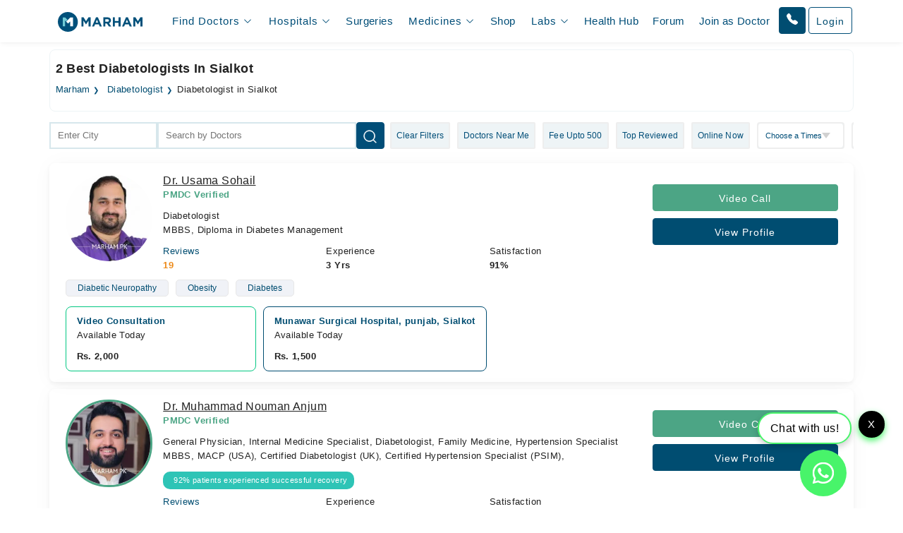

--- FILE ---
content_type: text/html; charset=UTF-8
request_url: https://www.marham.pk/doctors/sialkot/diabetologist
body_size: 46191
content:
<!DOCTYPE html>
<html dir="ltr" lang="en">
<head>

    <meta http-equiv="X-UA-Compatible" content="IE=edge"/>
    <title>Best Diabetologist in Sialkot 2026 | Top Diabetes Specialist | Marham</title>
    <meta name="viewport" content="width=device-width, initial-scale=1.0"/>
    <meta http-equiv="content-type" content="text/html; charset=utf-8"/>
    <link rel="preconnect" href="//www.google-analytics.com"/>
    <link rel="preconnect" href="//connect.facebook.net"/>
    <link rel="preconnect" href="https://static.marham.pk/"/>
    
    
    <link rel="dns-prefetch" href="//www.google-analytics.com"/>
    <link rel="dns-prefetch" href="//connect.facebook.net"/>
    <link rel="dns-prefetch" href="https://static.marham.pk/"/>
    
        <meta name="google-site-verification" content="THq7cH0As4Cs_zL57wfJpkubHI8FtJ1jgJbzTGTLY8Q"/>
    <meta name="p:domain_verify" content="c7434bf511da225584405ce02031314e"/> <!-- Pinterest -->
        <meta name="description" content="Consult the best diabetologist in Sialkot for diabetes. Find the top diabetes specialist based on the experience, patient reviews, and fee range."/>
    <meta property="og:url" content="https://www.marham.pk/doctors/sialkot/diabetologist"/>
    <meta property="og:type" content="website"/>
    <meta property="og:title" content="Best Diabetologist in Sialkot 2026 | Top Diabetes Specialist | Marham"/>
    <meta property="og:description" content="Consult the best diabetologist in Sialkot for diabetes. Find the top diabetes specialist based on the experience, patient reviews, and fee range."/>
    <meta property="og:image" content="https://static.marham.pk/assets/images/app-logo.png"/>
    <meta property="og:locale" content="en_PK"/>
    <meta property="og:site_name" content="www.marham.pk"/>
    <meta property="og:publisher" content="https://www.facebook.com/marham.pk"/>
    <meta name="msapplication-TileColor" content="#ffffff"/>
    <meta name="theme-color" content="#ffffff"/>
    <meta name="csrf-token" content="2yQUfTifLQ28cajAQIDnud1OoOKwZEGDG3xGXBb1"/>
    <meta name="twitter:card" content="summary_large_image"/>
    <meta name="twitter:site" content="@marhampk"/>
    <meta name="twitter:creator" content="@marhampk"/>
    <meta name="twitter:title" content="Best Diabetologist in Sialkot 2026 | Top Diabetes Specialist | Marham"/>
    <meta name="twitter:description" content="Consult the best diabetologist in Sialkot for diabetes. Find the top diabetes specialist based on the experience, patient reviews, and fee range."/>
    <meta name="twitter:country" content="PK"/>
    <meta name="twitter:image" content="https://static.marham.pk/assets/images/app-logo.png"/>
        <link rel="canonical" href="https://www.marham.pk/doctors/sialkot/diabetologist"/>
        
    
    <style type="text/css">
        /*!
 * Bootstrap Grid v5.3.2 (https://getbootstrap.com/)
 * Copyright 2011-2023 The Bootstrap Authors
 * Licensed under MIT (https://github.com/twbs/bootstrap/blob/main/LICENSE)
 */
.container,
.container-fluid,
.container-xxl,
.container-xl,
.container-lg,
.container-md,
.container-sm {
  --bs-gutter-x: 1.5rem;
  --bs-gutter-y: 0;
  width: 100%;
  padding-right: calc(var(--bs-gutter-x) * 0.5);
  padding-left: calc(var(--bs-gutter-x) * 0.5);
  margin-right: auto;
  margin-left: auto;
}

@media (min-width: 576px) {
  .container-sm, .container {
    max-width: 540px;
  }
}
@media (min-width: 768px) {
  .container-md, .container-sm, .container {
    max-width: 720px;
  }
}
@media (min-width: 992px) {
  .container-lg, .container-md, .container-sm, .container {
    max-width: 960px;
  }
}
@media (min-width: 1200px) {
  .container-xl, .container-lg, .container-md, .container-sm, .container {
    max-width: 1140px;
  }
}
@media (min-width: 1400px) {
  .container-xxl, .container-xl, .container-lg, .container-md, .container-sm, .container {
    max-width: 1320px;
  }
}
:root {
  --bs-breakpoint-xs: 0;
  --bs-breakpoint-sm: 576px;
  --bs-breakpoint-md: 768px;
  --bs-breakpoint-lg: 992px;
  --bs-breakpoint-xl: 1200px;
  --bs-breakpoint-xxl: 1400px;
}

.row {
  --bs-gutter-x: 1.5rem;
  --bs-gutter-y: 0;
  display: flex;
  flex-wrap: wrap;
  margin-top: calc(-1 * var(--bs-gutter-y));
  margin-right: calc(-0.5 * var(--bs-gutter-x));
  margin-left: calc(-0.5 * var(--bs-gutter-x));
}
.row > * {
  box-sizing: border-box;
  flex-shrink: 0;
  width: 100%;
  max-width: 100%;
  padding-right: calc(var(--bs-gutter-x) * 0.5);
  padding-left: calc(var(--bs-gutter-x) * 0.5);
  margin-top: var(--bs-gutter-y);
}

.col {
  flex: 1 0 0%;
}

.row-cols-auto > * {
  flex: 0 0 auto;
  width: auto;
}

.row-cols-1 > * {
  flex: 0 0 auto;
  width: 100%;
}

.row-cols-2 > * {
  flex: 0 0 auto;
  width: 50%;
}

.row-cols-3 > * {
  flex: 0 0 auto;
  width: 33.33333333%;
}

.row-cols-4 > * {
  flex: 0 0 auto;
  width: 25%;
}

.row-cols-5 > * {
  flex: 0 0 auto;
  width: 20%;
}

.row-cols-6 > * {
  flex: 0 0 auto;
  width: 16.66666667%;
}

.col-auto {
  flex: 0 0 auto;
  width: auto;
}

.col-1 {
  flex: 0 0 auto;
  width: 8.33333333%;
}

.col-2 {
  flex: 0 0 auto;
  width: 16.66666667%;
}

.col-3 {
  flex: 0 0 auto;
  width: 25%;
}

.col-4 {
  flex: 0 0 auto;
  width: 33.33333333%;
}

.col-5 {
  flex: 0 0 auto;
  width: 41.66666667%;
}

.col-6 {
  flex: 0 0 auto;
  width: 50%;
}

.col-7 {
  flex: 0 0 auto;
  width: 58.33333333%;
}

.col-8 {
  flex: 0 0 auto;
  width: 66.66666667%;
}

.col-9 {
  flex: 0 0 auto;
  width: 75%;
}

.col-10 {
  flex: 0 0 auto;
  width: 83.33333333%;
}

.col-11 {
  flex: 0 0 auto;
  width: 91.66666667%;
}

.col-12 {
  flex: 0 0 auto;
  width: 100%;
}

.offset-1 {
  margin-left: 8.33333333%;
}

.offset-2 {
  margin-left: 16.66666667%;
}

.offset-3 {
  margin-left: 25%;
}

.offset-4 {
  margin-left: 33.33333333%;
}

.offset-5 {
  margin-left: 41.66666667%;
}

.offset-6 {
  margin-left: 50%;
}

.offset-7 {
  margin-left: 58.33333333%;
}

.offset-8 {
  margin-left: 66.66666667%;
}

.offset-9 {
  margin-left: 75%;
}

.offset-10 {
  margin-left: 83.33333333%;
}

.offset-11 {
  margin-left: 91.66666667%;
}



@media (min-width: 576px) {
  .col-sm {
    flex: 1 0 0%;
  }
  .row-cols-sm-auto > * {
    flex: 0 0 auto;
    width: auto;
  }
  .row-cols-sm-1 > * {
    flex: 0 0 auto;
    width: 100%;
  }
  .row-cols-sm-2 > * {
    flex: 0 0 auto;
    width: 50%;
  }
  .row-cols-sm-3 > * {
    flex: 0 0 auto;
    width: 33.33333333%;
  }
  .row-cols-sm-4 > * {
    flex: 0 0 auto;
    width: 25%;
  }
  .row-cols-sm-5 > * {
    flex: 0 0 auto;
    width: 20%;
  }
  .row-cols-sm-6 > * {
    flex: 0 0 auto;
    width: 16.66666667%;
  }
  .col-sm-auto {
    flex: 0 0 auto;
    width: auto;
  }
  .col-sm-1 {
    flex: 0 0 auto;
    width: 8.33333333%;
  }
  .col-sm-2 {
    flex: 0 0 auto;
    width: 16.66666667%;
  }
  .col-sm-3 {
    flex: 0 0 auto;
    width: 25%;
  }
  .col-sm-4 {
    flex: 0 0 auto;
    width: 33.33333333%;
  }
  .col-sm-5 {
    flex: 0 0 auto;
    width: 41.66666667%;
  }
  .col-sm-6 {
    flex: 0 0 auto;
    width: 50%;
  }
  .col-sm-7 {
    flex: 0 0 auto;
    width: 58.33333333%;
  }
  .col-sm-8 {
    flex: 0 0 auto;
    width: 66.66666667%;
  }
  .col-sm-9 {
    flex: 0 0 auto;
    width: 75%;
  }
  .col-sm-10 {
    flex: 0 0 auto;
    width: 83.33333333%;
  }
  .col-sm-11 {
    flex: 0 0 auto;
    width: 91.66666667%;
  }
  .col-sm-12 {
    flex: 0 0 auto;
    width: 100%;
  }
  .offset-sm-0 {
    margin-left: 0;
  }
  .offset-sm-1 {
    margin-left: 8.33333333%;
  }
  .offset-sm-2 {
    margin-left: 16.66666667%;
  }
  .offset-sm-3 {
    margin-left: 25%;
  }
  .offset-sm-4 {
    margin-left: 33.33333333%;
  }
  .offset-sm-5 {
    margin-left: 41.66666667%;
  }
  .offset-sm-6 {
    margin-left: 50%;
  }
  .offset-sm-7 {
    margin-left: 58.33333333%;
  }
  .offset-sm-8 {
    margin-left: 66.66666667%;
  }
  .offset-sm-9 {
    margin-left: 75%;
  }
  .offset-sm-10 {
    margin-left: 83.33333333%;
  }
  .offset-sm-11 {
    margin-left: 91.66666667%;
  }
}
@media (min-width: 768px) {
  .col-md {
    flex: 1 0 0%;
  }
  .row-cols-md-auto > * {
    flex: 0 0 auto;
    width: auto;
  }
  .row-cols-md-1 > * {
    flex: 0 0 auto;
    width: 100%;
  }
  .row-cols-md-2 > * {
    flex: 0 0 auto;
    width: 50%;
  }
  .row-cols-md-3 > * {
    flex: 0 0 auto;
    width: 33.33333333%;
  }
  .row-cols-md-4 > * {
    flex: 0 0 auto;
    width: 25%;
  }
  .row-cols-md-5 > * {
    flex: 0 0 auto;
    width: 20%;
  }
  .row-cols-md-6 > * {
    flex: 0 0 auto;
    width: 16.66666667%;
  }
  .col-md-auto {
    flex: 0 0 auto;
    width: auto;
  }
  .col-md-1 {
    flex: 0 0 auto;
    width: 8.33333333%;
  }
  .col-md-2 {
    flex: 0 0 auto;
    width: 16.66666667%;
  }
  .col-md-3 {
    flex: 0 0 auto;
    width: 25%;
  }
  .col-md-4 {
    flex: 0 0 auto;
    width: 33.33333333%;
  }
  .col-md-5 {
    flex: 0 0 auto;
    width: 41.66666667%;
  }
  .col-md-6 {
    flex: 0 0 auto;
    width: 50%;
  }
  .col-md-7 {
    flex: 0 0 auto;
    width: 58.33333333%;
  }
  .col-md-8 {
    flex: 0 0 auto;
    width: 66.66666667%;
  }
  .col-md-9 {
    flex: 0 0 auto;
    width: 75%;
  }
  .col-md-10 {
    flex: 0 0 auto;
    width: 83.33333333%;
  }
  .col-md-11 {
    flex: 0 0 auto;
    width: 91.66666667%;
  }
  .col-md-12 {
    flex: 0 0 auto;
    width: 100%;
  }
  .offset-md-0 {
    margin-left: 0;
  }
  .offset-md-1 {
    margin-left: 8.33333333%;
  }
  .offset-md-2 {
    margin-left: 16.66666667%;
  }
  .offset-md-3 {
    margin-left: 25%;
  }
  .offset-md-4 {
    margin-left: 33.33333333%;
  }
  .offset-md-5 {
    margin-left: 41.66666667%;
  }
  .offset-md-6 {
    margin-left: 50%;
  }
  .offset-md-7 {
    margin-left: 58.33333333%;
  }
  .offset-md-8 {
    margin-left: 66.66666667%;
  }
  .offset-md-9 {
    margin-left: 75%;
  }
  .offset-md-10 {
    margin-left: 83.33333333%;
  }
  .offset-md-11 {
    margin-left: 91.66666667%;
  }
  .g-md-0,
  .gx-md-0 {
    --bs-gutter-x: 0;
  }
  .g-md-0,
  .gy-md-0 {
    --bs-gutter-y: 0;
  }
  .g-md-1,
  .gx-md-1 {
    --bs-gutter-x: 0.25rem;
  }
  .g-md-1,
  .gy-md-1 {
    --bs-gutter-y: 0.25rem;
  }
  .g-md-2,
  .gx-md-2 {
    --bs-gutter-x: 0.5rem;
  }
  .g-md-2,
  .gy-md-2 {
    --bs-gutter-y: 0.5rem;
  }
  .g-md-3,
  .gx-md-3 {
    --bs-gutter-x: 1rem;
  }
  .g-md-3,
  .gy-md-3 {
    --bs-gutter-y: 1rem;
  }
  .g-md-4,
  .gx-md-4 {
    --bs-gutter-x: 1.5rem;
  }
  .g-md-4,
  .gy-md-4 {
    --bs-gutter-y: 1.5rem;
  }
  .g-md-5,
  .gx-md-5 {
    --bs-gutter-x: 3rem;
  }
  .g-md-5,
  .gy-md-5 {
    --bs-gutter-y: 3rem;
  }
}
@media (min-width: 992px) {
  .col-lg {
    flex: 1 0 0%;
  }
  .row-cols-lg-auto > * {
    flex: 0 0 auto;
    width: auto;
  }
  .row-cols-lg-1 > * {
    flex: 0 0 auto;
    width: 100%;
  }
  .row-cols-lg-2 > * {
    flex: 0 0 auto;
    width: 50%;
  }
  .row-cols-lg-3 > * {
    flex: 0 0 auto;
    width: 33.33333333%;
  }
  .row-cols-lg-4 > * {
    flex: 0 0 auto;
    width: 25%;
  }
  .row-cols-lg-5 > * {
    flex: 0 0 auto;
    width: 20%;
  }
  .row-cols-lg-6 > * {
    flex: 0 0 auto;
    width: 16.66666667%;
  }
  .col-lg-auto {
    flex: 0 0 auto;
    width: auto;
  }
  .col-lg-1 {
    flex: 0 0 auto;
    width: 8.33333333%;
  }
  .col-lg-2 {
    flex: 0 0 auto;
    width: 16.66666667%;
  }
  .col-lg-3 {
    flex: 0 0 auto;
    width: 25%;
  }
  .col-lg-4 {
    flex: 0 0 auto;
    width: 33.33333333%;
  }
  .col-lg-5 {
    flex: 0 0 auto;
    width: 41.66666667%;
  }
  .col-lg-6 {
    flex: 0 0 auto;
    width: 50%;
  }
  .col-lg-7 {
    flex: 0 0 auto;
    width: 58.33333333%;
  }
  .col-lg-8 {
    flex: 0 0 auto;
    width: 66.66666667%;
  }
  .col-lg-9 {
    flex: 0 0 auto;
    width: 75%;
  }
  .col-lg-10 {
    flex: 0 0 auto;
    width: 83.33333333%;
  }
  .col-lg-11 {
    flex: 0 0 auto;
    width: 91.66666667%;
  }
  .col-lg-12 {
    flex: 0 0 auto;
    width: 100%;
  }
  .offset-lg-0 {
    margin-left: 0;
  }
  .offset-lg-1 {
    margin-left: 8.33333333%;
  }
  .offset-lg-2 {
    margin-left: 16.66666667%;
  }
  .offset-lg-3 {
    margin-left: 25%;
  }
  .offset-lg-4 {
    margin-left: 33.33333333%;
  }
  .offset-lg-5 {
    margin-left: 41.66666667%;
  }
  .offset-lg-6 {
    margin-left: 50%;
  }
  .offset-lg-7 {
    margin-left: 58.33333333%;
  }
  .offset-lg-8 {
    margin-left: 66.66666667%;
  }
  .offset-lg-9 {
    margin-left: 75%;
  }
  .offset-lg-10 {
    margin-left: 83.33333333%;
  }
  .offset-lg-11 {
    margin-left: 91.66666667%;
  }
  .g-lg-0,
  .gx-lg-0 {
    --bs-gutter-x: 0;
  }
  .g-lg-0,
  .gy-lg-0 {
    --bs-gutter-y: 0;
  }
  .g-lg-1,
  .gx-lg-1 {
    --bs-gutter-x: 0.25rem;
  }
  .g-lg-1,
  .gy-lg-1 {
    --bs-gutter-y: 0.25rem;
  }
  .g-lg-2,
  .gx-lg-2 {
    --bs-gutter-x: 0.5rem;
  }
  .g-lg-2,
  .gy-lg-2 {
    --bs-gutter-y: 0.5rem;
  }
  .g-lg-3,
  .gx-lg-3 {
    --bs-gutter-x: 1rem;
  }
  .g-lg-3,
  .gy-lg-3 {
    --bs-gutter-y: 1rem;
  }
  .g-lg-4,
  .gx-lg-4 {
    --bs-gutter-x: 1.5rem;
  }
  .g-lg-4,
  .gy-lg-4 {
    --bs-gutter-y: 1.5rem;
  }
  .g-lg-5,
  .gx-lg-5 {
    --bs-gutter-x: 3rem;
  }
  .g-lg-5,
  .gy-lg-5 {
    --bs-gutter-y: 3rem;
  }
}
@media (min-width: 1200px) {
  .col-xl {
    flex: 1 0 0%;
  }
  .row-cols-xl-auto > * {
    flex: 0 0 auto;
    width: auto;
  }
  .row-cols-xl-1 > * {
    flex: 0 0 auto;
    width: 100%;
  }
  .row-cols-xl-2 > * {
    flex: 0 0 auto;
    width: 50%;
  }
  .row-cols-xl-3 > * {
    flex: 0 0 auto;
    width: 33.33333333%;
  }
  .row-cols-xl-4 > * {
    flex: 0 0 auto;
    width: 25%;
  }
  .row-cols-xl-5 > * {
    flex: 0 0 auto;
    width: 20%;
  }
  .row-cols-xl-6 > * {
    flex: 0 0 auto;
    width: 16.66666667%;
  }
  .col-xl-auto {
    flex: 0 0 auto;
    width: auto;
  }
  .col-xl-1 {
    flex: 0 0 auto;
    width: 8.33333333%;
  }
  .col-xl-2 {
    flex: 0 0 auto;
    width: 16.66666667%;
  }
  .col-xl-3 {
    flex: 0 0 auto;
    width: 25%;
  }
  .col-xl-4 {
    flex: 0 0 auto;
    width: 33.33333333%;
  }
  .col-xl-5 {
    flex: 0 0 auto;
    width: 41.66666667%;
  }
  .col-xl-6 {
    flex: 0 0 auto;
    width: 50%;
  }
  .col-xl-7 {
    flex: 0 0 auto;
    width: 58.33333333%;
  }
  .col-xl-8 {
    flex: 0 0 auto;
    width: 66.66666667%;
  }
  .col-xl-9 {
    flex: 0 0 auto;
    width: 75%;
  }
  .col-xl-10 {
    flex: 0 0 auto;
    width: 83.33333333%;
  }
  .col-xl-11 {
    flex: 0 0 auto;
    width: 91.66666667%;
  }
  .col-xl-12 {
    flex: 0 0 auto;
    width: 100%;
  }
  .offset-xl-0 {
    margin-left: 0;
  }
  .offset-xl-1 {
    margin-left: 8.33333333%;
  }
  .offset-xl-2 {
    margin-left: 16.66666667%;
  }
  .offset-xl-3 {
    margin-left: 25%;
  }
  .offset-xl-4 {
    margin-left: 33.33333333%;
  }
  .offset-xl-5 {
    margin-left: 41.66666667%;
  }
  .offset-xl-6 {
    margin-left: 50%;
  }
  .offset-xl-7 {
    margin-left: 58.33333333%;
  }
  .offset-xl-8 {
    margin-left: 66.66666667%;
  }
  .offset-xl-9 {
    margin-left: 75%;
  }
  .offset-xl-10 {
    margin-left: 83.33333333%;
  }
  .offset-xl-11 {
    margin-left: 91.66666667%;
  }
  .g-xl-0,
  .gx-xl-0 {
    --bs-gutter-x: 0;
  }
  .g-xl-0,
  .gy-xl-0 {
    --bs-gutter-y: 0;
  }
  .g-xl-1,
  .gx-xl-1 {
    --bs-gutter-x: 0.25rem;
  }
  .g-xl-1,
  .gy-xl-1 {
    --bs-gutter-y: 0.25rem;
  }
  .g-xl-2,
  .gx-xl-2 {
    --bs-gutter-x: 0.5rem;
  }
  .g-xl-2,
  .gy-xl-2 {
    --bs-gutter-y: 0.5rem;
  }
  .g-xl-3,
  .gx-xl-3 {
    --bs-gutter-x: 1rem;
  }
  .g-xl-3,
  .gy-xl-3 {
    --bs-gutter-y: 1rem;
  }
  .g-xl-4,
  .gx-xl-4 {
    --bs-gutter-x: 1.5rem;
  }
  .g-xl-4,
  .gy-xl-4 {
    --bs-gutter-y: 1.5rem;
  }
  .g-xl-5,
  .gx-xl-5 {
    --bs-gutter-x: 3rem;
  }
  .g-xl-5,
  .gy-xl-5 {
    --bs-gutter-y: 3rem;
  }
}
@media (min-width: 1400px) {
  .col-xxl {
    flex: 1 0 0%;
  }
  .row-cols-xxl-auto > * {
    flex: 0 0 auto;
    width: auto;
  }
  .row-cols-xxl-1 > * {
    flex: 0 0 auto;
    width: 100%;
  }
  .row-cols-xxl-2 > * {
    flex: 0 0 auto;
    width: 50%;
  }
  .row-cols-xxl-3 > * {
    flex: 0 0 auto;
    width: 33.33333333%;
  }
  .row-cols-xxl-4 > * {
    flex: 0 0 auto;
    width: 25%;
  }
  .row-cols-xxl-5 > * {
    flex: 0 0 auto;
    width: 20%;
  }
  .row-cols-xxl-6 > * {
    flex: 0 0 auto;
    width: 16.66666667%;
  }
  .col-xxl-auto {
    flex: 0 0 auto;
    width: auto;
  }
  .col-xxl-1 {
    flex: 0 0 auto;
    width: 8.33333333%;
  }
  .col-xxl-2 {
    flex: 0 0 auto;
    width: 16.66666667%;
  }
  .col-xxl-3 {
    flex: 0 0 auto;
    width: 25%;
  }
  .col-xxl-4 {
    flex: 0 0 auto;
    width: 33.33333333%;
  }
  .col-xxl-5 {
    flex: 0 0 auto;
    width: 41.66666667%;
  }
  .col-xxl-6 {
    flex: 0 0 auto;
    width: 50%;
  }
  .col-xxl-7 {
    flex: 0 0 auto;
    width: 58.33333333%;
  }
  .col-xxl-8 {
    flex: 0 0 auto;
    width: 66.66666667%;
  }
  .col-xxl-9 {
    flex: 0 0 auto;
    width: 75%;
  }
  .col-xxl-10 {
    flex: 0 0 auto;
    width: 83.33333333%;
  }
  .col-xxl-11 {
    flex: 0 0 auto;
    width: 91.66666667%;
  }
  .col-xxl-12 {
    flex: 0 0 auto;
    width: 100%;
  }
  .offset-xxl-0 {
    margin-left: 0;
  }
  .offset-xxl-1 {
    margin-left: 8.33333333%;
  }
  .offset-xxl-2 {
    margin-left: 16.66666667%;
  }
  .offset-xxl-3 {
    margin-left: 25%;
  }
  .offset-xxl-4 {
    margin-left: 33.33333333%;
  }
  .offset-xxl-5 {
    margin-left: 41.66666667%;
  }
  .offset-xxl-6 {
    margin-left: 50%;
  }
  .offset-xxl-7 {
    margin-left: 58.33333333%;
  }
  .offset-xxl-8 {
    margin-left: 66.66666667%;
  }
  .offset-xxl-9 {
    margin-left: 75%;
  }
  .offset-xxl-10 {
    margin-left: 83.33333333%;
  }
  .offset-xxl-11 {
    margin-left: 91.66666667%;
  }
  .g-xxl-0,
  .gx-xxl-0 {
    --bs-gutter-x: 0;
  }
  .g-xxl-0,
  .gy-xxl-0 {
    --bs-gutter-y: 0;
  }
  .g-xxl-1,
  .gx-xxl-1 {
    --bs-gutter-x: 0.25rem;
  }
  .g-xxl-1,
  .gy-xxl-1 {
    --bs-gutter-y: 0.25rem;
  }
  .g-xxl-2,
  .gx-xxl-2 {
    --bs-gutter-x: 0.5rem;
  }
  .g-xxl-2,
  .gy-xxl-2 {
    --bs-gutter-y: 0.5rem;
  }
  .g-xxl-3,
  .gx-xxl-3 {
    --bs-gutter-x: 1rem;
  }
  .g-xxl-3,
  .gy-xxl-3 {
    --bs-gutter-y: 1rem;
  }
  .g-xxl-4,
  .gx-xxl-4 {
    --bs-gutter-x: 1.5rem;
  }
  .g-xxl-4,
  .gy-xxl-4 {
    --bs-gutter-y: 1.5rem;
  }
  .g-xxl-5,
  .gx-xxl-5 {
    --bs-gutter-x: 3rem;
  }
  .g-xxl-5,
  .gy-xxl-5 {
    --bs-gutter-y: 3rem;
  }
}
.d-inline {
  display: inline !important;
}

.d-inline-block {
  display: inline-block !important;
}

.d-block {
  display: block !important;
}

.d-grid {
  display: grid !important;
}

.d-inline-grid {
  display: inline-grid !important;
}

.d-table {
  display: table !important;
}

.d-table-row {
  display: table-row !important;
}

.d-table-cell {
  display: table-cell !important;
}

.d-flex {
  display: flex !important;
}

.d-inline-flex {
  display: inline-flex !important;
}

.d-none {
  display: none !important;
}

.flex-fill {
  flex: 1 1 auto !important;
}

.flex-row {
  flex-direction: row !important;
}

.flex-column {
  flex-direction: column !important;
}

.flex-row-reverse {
  flex-direction: row-reverse !important;
}

.flex-column-reverse {
  flex-direction: column-reverse !important;
}

.flex-grow-0 {
  flex-grow: 0 !important;
}

.flex-grow-1 {
  flex-grow: 1 !important;
}

.flex-shrink-0 {
  flex-shrink: 0 !important;
}

.flex-shrink-1 {
  flex-shrink: 1 !important;
}

.flex-wrap {
  flex-wrap: wrap !important;
}

.flex-nowrap {
  flex-wrap: nowrap !important;
}

.flex-wrap-reverse {
  flex-wrap: wrap-reverse !important;
}

.justify-content-start {
  justify-content: flex-start !important;
}

.justify-content-end {
  justify-content: flex-end !important;
}

.justify-content-center {
  justify-content: center !important;
}

.justify-content-between {
  justify-content: space-between !important;
}

.justify-content-around {
  justify-content: space-around !important;
}

.justify-content-evenly {
  justify-content: space-evenly !important;
}

.align-items-start {
  align-items: flex-start !important;
}

.align-items-end {
  align-items: flex-end !important;
}

.align-items-center {
  align-items: center !important;
}

.align-items-baseline {
  align-items: baseline !important;
}

.align-items-stretch {
  align-items: stretch !important;
}

.align-content-start {
  align-content: flex-start !important;
}

.align-content-end {
  align-content: flex-end !important;
}

.align-content-center {
  align-content: center !important;
}

.align-content-between {
  align-content: space-between !important;
}

.align-content-around {
  align-content: space-around !important;
}

.align-content-stretch {
  align-content: stretch !important;
}

.align-self-auto {
  align-self: auto !important;
}

.align-self-start {
  align-self: flex-start !important;
}

.align-self-end {
  align-self: flex-end !important;
}

.align-self-center {
  align-self: center !important;
}

.align-self-baseline {
  align-self: baseline !important;
}

.align-self-stretch {
  align-self: stretch !important;
}

.order-first {
  order: -1 !important;
}

.order-0 {
  order: 0 !important;
}

.order-1 {
  order: 1 !important;
}

.order-2 {
  order: 2 !important;
}

.order-3 {
  order: 3 !important;
}

.order-4 {
  order: 4 !important;
}

.order-5 {
  order: 5 !important;
}

.order-last {
  order: 6 !important;
}



@media (min-width: 576px) {
  .d-sm-inline {
    display: inline !important;
  }
  .d-sm-inline-block {
    display: inline-block !important;
  }
  .d-sm-block {
    display: block !important;
  }
  .d-sm-grid {
    display: grid !important;
  }
  .d-sm-inline-grid {
    display: inline-grid !important;
  }
  .d-sm-table {
    display: table !important;
  }
  .d-sm-table-row {
    display: table-row !important;
  }
  .d-sm-table-cell {
    display: table-cell !important;
  }
  .d-sm-flex {
    display: flex !important;
  }
  .d-sm-inline-flex {
    display: inline-flex !important;
  }
  .d-sm-none {
    display: none !important;
  }
  .flex-sm-fill {
    flex: 1 1 auto !important;
  }
  .flex-sm-row {
    flex-direction: row !important;
  }
  .flex-sm-column {
    flex-direction: column !important;
  }
  .flex-sm-row-reverse {
    flex-direction: row-reverse !important;
  }
  .flex-sm-column-reverse {
    flex-direction: column-reverse !important;
  }
  .flex-sm-grow-0 {
    flex-grow: 0 !important;
  }
  .flex-sm-grow-1 {
    flex-grow: 1 !important;
  }
  .flex-sm-shrink-0 {
    flex-shrink: 0 !important;
  }
  .flex-sm-shrink-1 {
    flex-shrink: 1 !important;
  }
  .flex-sm-wrap {
    flex-wrap: wrap !important;
  }
  .flex-sm-nowrap {
    flex-wrap: nowrap !important;
  }
  .flex-sm-wrap-reverse {
    flex-wrap: wrap-reverse !important;
  }
  .justify-content-sm-start {
    justify-content: flex-start !important;
  }
  .justify-content-sm-end {
    justify-content: flex-end !important;
  }
  .justify-content-sm-center {
    justify-content: center !important;
  }
  .justify-content-sm-between {
    justify-content: space-between !important;
  }
  .justify-content-sm-around {
    justify-content: space-around !important;
  }
  .justify-content-sm-evenly {
    justify-content: space-evenly !important;
  }
  .align-items-sm-start {
    align-items: flex-start !important;
  }
  .align-items-sm-end {
    align-items: flex-end !important;
  }
  .align-items-sm-center {
    align-items: center !important;
  }
  .align-items-sm-baseline {
    align-items: baseline !important;
  }
  .align-items-sm-stretch {
    align-items: stretch !important;
  }
  .align-content-sm-start {
    align-content: flex-start !important;
  }
  .align-content-sm-end {
    align-content: flex-end !important;
  }
  .align-content-sm-center {
    align-content: center !important;
  }
  .align-content-sm-between {
    align-content: space-between !important;
  }
  .align-content-sm-around {
    align-content: space-around !important;
  }
  .align-content-sm-stretch {
    align-content: stretch !important;
  }
  .align-self-sm-auto {
    align-self: auto !important;
  }
  .align-self-sm-start {
    align-self: flex-start !important;
  }
  .align-self-sm-end {
    align-self: flex-end !important;
  }
  .align-self-sm-center {
    align-self: center !important;
  }
  .align-self-sm-baseline {
    align-self: baseline !important;
  }
  .align-self-sm-stretch {
    align-self: stretch !important;
  }
  .order-sm-first {
    order: -1 !important;
  }
  .order-sm-0 {
    order: 0 !important;
  }
  .order-sm-1 {
    order: 1 !important;
  }
  .order-sm-2 {
    order: 2 !important;
  }
  .order-sm-3 {
    order: 3 !important;
  }
  .order-sm-4 {
    order: 4 !important;
  }
  .order-sm-5 {
    order: 5 !important;
  }
  .order-sm-last {
    order: 6 !important;
  }
}
@media (min-width: 768px) {
  .d-md-inline {
    display: inline !important;
  }
  .d-md-inline-block {
    display: inline-block !important;
  }
  .d-md-block {
    display: block !important;
  }
  .d-md-grid {
    display: grid !important;
  }
  .d-md-inline-grid {
    display: inline-grid !important;
  }
  .d-md-table {
    display: table !important;
  }
  .d-md-table-row {
    display: table-row !important;
  }
  .d-md-table-cell {
    display: table-cell !important;
  }
  .d-md-flex {
    display: flex !important;
  }
  .d-md-inline-flex {
    display: inline-flex !important;
  }
  .d-md-none {
    display: none !important;
  }
  .flex-md-fill {
    flex: 1 1 auto !important;
  }
  .flex-md-row {
    flex-direction: row !important;
  }
  .flex-md-column {
    flex-direction: column !important;
  }
  .flex-md-row-reverse {
    flex-direction: row-reverse !important;
  }
  .flex-md-column-reverse {
    flex-direction: column-reverse !important;
  }
  .flex-md-grow-0 {
    flex-grow: 0 !important;
  }
  .flex-md-grow-1 {
    flex-grow: 1 !important;
  }
  .flex-md-shrink-0 {
    flex-shrink: 0 !important;
  }
  .flex-md-shrink-1 {
    flex-shrink: 1 !important;
  }
  .flex-md-wrap {
    flex-wrap: wrap !important;
  }
  .flex-md-nowrap {
    flex-wrap: nowrap !important;
  }
  .flex-md-wrap-reverse {
    flex-wrap: wrap-reverse !important;
  }
  .justify-content-md-start {
    justify-content: flex-start !important;
  }
  .justify-content-md-end {
    justify-content: flex-end !important;
  }
  .justify-content-md-center {
    justify-content: center !important;
  }
  .justify-content-md-between {
    justify-content: space-between !important;
  }
  .justify-content-md-around {
    justify-content: space-around !important;
  }
  .justify-content-md-evenly {
    justify-content: space-evenly !important;
  }
  .align-items-md-start {
    align-items: flex-start !important;
  }
  .align-items-md-end {
    align-items: flex-end !important;
  }
  .align-items-md-center {
    align-items: center !important;
  }
  .align-items-md-baseline {
    align-items: baseline !important;
  }
  .align-items-md-stretch {
    align-items: stretch !important;
  }
  .align-content-md-start {
    align-content: flex-start !important;
  }
  .align-content-md-end {
    align-content: flex-end !important;
  }
  .align-content-md-center {
    align-content: center !important;
  }
  .align-content-md-between {
    align-content: space-between !important;
  }
  .align-content-md-around {
    align-content: space-around !important;
  }
  .align-content-md-stretch {
    align-content: stretch !important;
  }
  .align-self-md-auto {
    align-self: auto !important;
  }
  .align-self-md-start {
    align-self: flex-start !important;
  }
  .align-self-md-end {
    align-self: flex-end !important;
  }
  .align-self-md-center {
    align-self: center !important;
  }
  .align-self-md-baseline {
    align-self: baseline !important;
  }
  .align-self-md-stretch {
    align-self: stretch !important;
  }
  .order-md-first {
    order: -1 !important;
  }
  .order-md-0 {
    order: 0 !important;
  }
  .order-md-1 {
    order: 1 !important;
  }
  .order-md-2 {
    order: 2 !important;
  }
  .order-md-3 {
    order: 3 !important;
  }
  .order-md-4 {
    order: 4 !important;
  }
  .order-md-5 {
    order: 5 !important;
  }
  .order-md-last {
    order: 6 !important;
  }
}
  
@media (min-width: 992px) {
  .d-lg-inline {
    display: inline !important;
  }
  .d-lg-inline-block {
    display: inline-block !important;
  }
  .d-lg-block {
    display: block !important;
  }
  .d-lg-grid {
    display: grid !important;
  }
  .d-lg-inline-grid {
    display: inline-grid !important;
  }
  .d-lg-table {
    display: table !important;
  }
  .d-lg-table-row {
    display: table-row !important;
  }
  .d-lg-table-cell {
    display: table-cell !important;
  }
  .d-lg-flex {
    display: flex !important;
  }
  .d-lg-inline-flex {
    display: inline-flex !important;
  }
  .d-lg-none {
    display: none !important;
  }
  .flex-lg-fill {
    flex: 1 1 auto !important;
  }
  .flex-lg-row {
    flex-direction: row !important;
  }
  .flex-lg-column {
    flex-direction: column !important;
  }
  .flex-lg-row-reverse {
    flex-direction: row-reverse !important;
  }
  .flex-lg-column-reverse {
    flex-direction: column-reverse !important;
  }
  .flex-lg-grow-0 {
    flex-grow: 0 !important;
  }
  .flex-lg-grow-1 {
    flex-grow: 1 !important;
  }
  .flex-lg-shrink-0 {
    flex-shrink: 0 !important;
  }
  .flex-lg-shrink-1 {
    flex-shrink: 1 !important;
  }
  .flex-lg-wrap {
    flex-wrap: wrap !important;
  }
  .flex-lg-nowrap {
    flex-wrap: nowrap !important;
  }
  .flex-lg-wrap-reverse {
    flex-wrap: wrap-reverse !important;
  }
  .justify-content-lg-start {
    justify-content: flex-start !important;
  }
  .justify-content-lg-end {
    justify-content: flex-end !important;
  }
  .justify-content-lg-center {
    justify-content: center !important;
  }
  .justify-content-lg-between {
    justify-content: space-between !important;
  }
  .justify-content-lg-around {
    justify-content: space-around !important;
  }
  .justify-content-lg-evenly {
    justify-content: space-evenly !important;
  }
  .align-items-lg-start {
    align-items: flex-start !important;
  }
  .align-items-lg-end {
    align-items: flex-end !important;
  }
  .align-items-lg-center {
    align-items: center !important;
  }
  .align-items-lg-baseline {
    align-items: baseline !important;
  }
  .align-items-lg-stretch {
    align-items: stretch !important;
  }
  .align-content-lg-start {
    align-content: flex-start !important;
  }
  .align-content-lg-end {
    align-content: flex-end !important;
  }
  .align-content-lg-center {
    align-content: center !important;
  }
  .align-content-lg-between {
    align-content: space-between !important;
  }
  .align-content-lg-around {
    align-content: space-around !important;
  }
  .align-content-lg-stretch {
    align-content: stretch !important;
  }
  .align-self-lg-auto {
    align-self: auto !important;
  }
  .align-self-lg-start {
    align-self: flex-start !important;
  }
  .align-self-lg-end {
    align-self: flex-end !important;
  }
  .align-self-lg-center {
    align-self: center !important;
  }
  .align-self-lg-baseline {
    align-self: baseline !important;
  }
  .align-self-lg-stretch {
    align-self: stretch !important;
  }
  .order-lg-first {
    order: -1 !important;
  }
  .order-lg-0 {
    order: 0 !important;
  }
  .order-lg-1 {
    order: 1 !important;
  }
  .order-lg-2 {
    order: 2 !important;
  }
  .order-lg-3 {
    order: 3 !important;
  }
  .order-lg-4 {
    order: 4 !important;
  }
  .order-lg-5 {
    order: 5 !important;
  }
  .order-lg-last {
    order: 6 !important;
  }
}
@media (min-width: 1200px) {
  .d-xl-inline {
    display: inline !important;
  }
  .d-xl-inline-block {
    display: inline-block !important;
  }
  .d-xl-block {
    display: block !important;
  }
  .d-xl-grid {
    display: grid !important;
  }
  .d-xl-inline-grid {
    display: inline-grid !important;
  }
  .d-xl-table {
    display: table !important;
  }
  .d-xl-table-row {
    display: table-row !important;
  }
  .d-xl-table-cell {
    display: table-cell !important;
  }
  .d-xl-flex {
    display: flex !important;
  }
  .d-xl-inline-flex {
    display: inline-flex !important;
  }
  .d-xl-none {
    display: none !important;
  }
  .flex-xl-fill {
    flex: 1 1 auto !important;
  }
  .flex-xl-row {
    flex-direction: row !important;
  }
  .flex-xl-column {
    flex-direction: column !important;
  }
  .flex-xl-row-reverse {
    flex-direction: row-reverse !important;
  }
  .flex-xl-column-reverse {
    flex-direction: column-reverse !important;
  }
  .flex-xl-grow-0 {
    flex-grow: 0 !important;
  }
  .flex-xl-grow-1 {
    flex-grow: 1 !important;
  }
  .flex-xl-shrink-0 {
    flex-shrink: 0 !important;
  }
  .flex-xl-shrink-1 {
    flex-shrink: 1 !important;
  }
  .flex-xl-wrap {
    flex-wrap: wrap !important;
  }
  .flex-xl-nowrap {
    flex-wrap: nowrap !important;
  }
  .flex-xl-wrap-reverse {
    flex-wrap: wrap-reverse !important;
  }
  .justify-content-xl-start {
    justify-content: flex-start !important;
  }
  .justify-content-xl-end {
    justify-content: flex-end !important;
  }
  .justify-content-xl-center {
    justify-content: center !important;
  }
  .justify-content-xl-between {
    justify-content: space-between !important;
  }
  .justify-content-xl-around {
    justify-content: space-around !important;
  }
  .justify-content-xl-evenly {
    justify-content: space-evenly !important;
  }
  .align-items-xl-start {
    align-items: flex-start !important;
  }
  .align-items-xl-end {
    align-items: flex-end !important;
  }
  .align-items-xl-center {
    align-items: center !important;
  }
  .align-items-xl-baseline {
    align-items: baseline !important;
  }
  .align-items-xl-stretch {
    align-items: stretch !important;
  }
  .align-content-xl-start {
    align-content: flex-start !important;
  }
  .align-content-xl-end {
    align-content: flex-end !important;
  }
  .align-content-xl-center {
    align-content: center !important;
  }
  .align-content-xl-between {
    align-content: space-between !important;
  }
  .align-content-xl-around {
    align-content: space-around !important;
  }
  .align-content-xl-stretch {
    align-content: stretch !important;
  }
  .align-self-xl-auto {
    align-self: auto !important;
  }
  .align-self-xl-start {
    align-self: flex-start !important;
  }
  .align-self-xl-end {
    align-self: flex-end !important;
  }
  .align-self-xl-center {
    align-self: center !important;
  }
  .align-self-xl-baseline {
    align-self: baseline !important;
  }
  .align-self-xl-stretch {
    align-self: stretch !important;
  }
  .order-xl-first {
    order: -1 !important;
  }
  .order-xl-0 {
    order: 0 !important;
  }
  .order-xl-1 {
    order: 1 !important;
  }
  .order-xl-2 {
    order: 2 !important;
  }
  .order-xl-3 {
    order: 3 !important;
  }
  .order-xl-4 {
    order: 4 !important;
  }
  .order-xl-5 {
    order: 5 !important;
  }
  .order-xl-last {
    order: 6 !important;
  }
}
@media (min-width: 1400px) {
  .d-xxl-inline {
    display: inline !important;
  }
  .d-xxl-inline-block {
    display: inline-block !important;
  }
  .d-xxl-block {
    display: block !important;
  }
  .d-xxl-grid {
    display: grid !important;
  }
  .d-xxl-inline-grid {
    display: inline-grid !important;
  }
  .d-xxl-table {
    display: table !important;
  }
  .d-xxl-table-row {
    display: table-row !important;
  }
  .d-xxl-table-cell {
    display: table-cell !important;
  }
  .d-xxl-flex {
    display: flex !important;
  }
  .d-xxl-inline-flex {
    display: inline-flex !important;
  }
  .d-xxl-none {
    display: none !important;
  }
  .flex-xxl-fill {
    flex: 1 1 auto !important;
  }
  .flex-xxl-row {
    flex-direction: row !important;
  }
  .flex-xxl-column {
    flex-direction: column !important;
  }
  .flex-xxl-row-reverse {
    flex-direction: row-reverse !important;
  }
  .flex-xxl-column-reverse {
    flex-direction: column-reverse !important;
  }
  .flex-xxl-grow-0 {
    flex-grow: 0 !important;
  }
  .flex-xxl-grow-1 {
    flex-grow: 1 !important;
  }
  .flex-xxl-shrink-0 {
    flex-shrink: 0 !important;
  }
  .flex-xxl-shrink-1 {
    flex-shrink: 1 !important;
  }
  .flex-xxl-wrap {
    flex-wrap: wrap !important;
  }
  .flex-xxl-nowrap {
    flex-wrap: nowrap !important;
  }
  .flex-xxl-wrap-reverse {
    flex-wrap: wrap-reverse !important;
  }
  .justify-content-xxl-start {
    justify-content: flex-start !important;
  }
  .justify-content-xxl-end {
    justify-content: flex-end !important;
  }
  .justify-content-xxl-center {
    justify-content: center !important;
  }
  .justify-content-xxl-between {
    justify-content: space-between !important;
  }
  .justify-content-xxl-around {
    justify-content: space-around !important;
  }
  .justify-content-xxl-evenly {
    justify-content: space-evenly !important;
  }
  .align-items-xxl-start {
    align-items: flex-start !important;
  }
  .align-items-xxl-end {
    align-items: flex-end !important;
  }
  .align-items-xxl-center {
    align-items: center !important;
  }
  .align-items-xxl-baseline {
    align-items: baseline !important;
  }
  .align-items-xxl-stretch {
    align-items: stretch !important;
  }
  .align-content-xxl-start {
    align-content: flex-start !important;
  }
  .align-content-xxl-end {
    align-content: flex-end !important;
  }
  .align-content-xxl-center {
    align-content: center !important;
  }
  .align-content-xxl-between {
    align-content: space-between !important;
  }
  .align-content-xxl-around {
    align-content: space-around !important;
  }
  .align-content-xxl-stretch {
    align-content: stretch !important;
  }
  .align-self-xxl-auto {
    align-self: auto !important;
  }
  .align-self-xxl-start {
    align-self: flex-start !important;
  }
  .align-self-xxl-end {
    align-self: flex-end !important;
  }
  .align-self-xxl-center {
    align-self: center !important;
  }
  .align-self-xxl-baseline {
    align-self: baseline !important;
  }
  .align-self-xxl-stretch {
    align-self: stretch !important;
  }
  .order-xxl-first {
    order: -1 !important;
  }
  .order-xxl-0 {
    order: 0 !important;
  }
  .order-xxl-1 {
    order: 1 !important;
  }
  .order-xxl-2 {
    order: 2 !important;
  }
  .order-xxl-3 {
    order: 3 !important;
  }
  .order-xxl-4 {
    order: 4 !important;
  }
  .order-xxl-5 {
    order: 5 !important;
  }
  .order-xxl-last {
    order: 6 !important;
  }
}

/* Padding Top */
.pt-0 {
  padding-top: 0px;
}

.pt-1 {
  padding-top: 1px;
}

.pt-2 {
  padding-top: 2px;
}

.pt-3 {
  padding-top: 3px;
}

.pt-4 {
  padding-top: 4px;
}

.pt-5 {
  padding-top: 5px;
}

.pt-6 {
  padding-top: 6px;
}

.pt-7 {
  padding-top: 7px;
}

.pt-8 {
  padding-top: 8px;
}

.pt-9 {
  padding-top: 9px;
}


/* Padding Bottom */
.pb-0 {
  padding-bottom: 0px;
}

.pb-1 {
  padding-bottom: 1px;
}

.pb-2 {
  padding-bottom: 2px;
}

.pb-3 {
  padding-bottom: 3px;
}

.pb-4 {
  padding-bottom: 4px;
}

.pb-5 {
  padding-bottom: 5px;
}

.pb-6 {
  padding-bottom: 6px;
}

.pb-7 {
  padding-bottom: 7px;
}

.pb-8 {
  padding-bottom: 8px;
}

.pb-9 {
  padding-bottom: 9px;
}


/* Padding Left */
.pl-1 {
  padding-left: 1px;
}

.pl-2 {
  padding-left: 2px;
}

.pl-3 {
  padding-left: 3px;
}

.pl-4 {
  padding-left: 4px;
}

.pl-5 {
  padding-left: 5px;
}

.pl-6 {
  padding-left: 6px;
}

.pl-7 {
  padding-left: 7px;
}

.pl-8 {
  padding-left: 8px;
}

.pl-9 {
  padding-left: 9px;
}


/* Padding Right */
.pr-1 {
  padding-right: 1px;
}

.pr-2 {
  padding-right: 2px;
}

.pr-3 {
  padding-right: 3px;
}

.pr-4 {
  padding-right: 4px;
}

.pr-5 {
  padding-right: 5px;
}

.pr-6 {
  padding-right: 6px;
}

.pr-7 {
  padding-right: 7px;
}

.pr-8 {
  padding-right: 8px;
}

.pr-9 {
  padding-right: 9px;
}

.pr-10 {
  padding-right: 10px;
}


/* Padding All Sides */
.p-0 {
  padding: 0px;
}

.p-1 {
  padding: 1px;
}

.p-2 {
  padding: 2px;
}

.p-3 {
  padding: 3px;
}

.p-4 {
  padding: 4px;
}

.p-5 {
  padding: 5px;
}

.p-6 {
  padding: 6px;
}

.p-7 {
  padding: 7px;
}

.p-8 {
  padding: 8px;
}

.p-9 {
  padding: 9px;
}

.p-10 {
  padding: 10px;
}

.mt-0 {
  margin-top: 0px;
}

.mt-1 {
  margin-top: 1px;
}

.mt-2 {
  margin-top: 2px;
}

.mt-3 {
  margin-top: 3px;
}

.mt-4 {
  margin-top: 4px;
}

.mt-5 {
  margin-top: 5px;
}

.mt-6 {
  margin-top: 6px;
}

.mt-7 {
  margin-top: 7px;
}

.mt-8 {
  margin-top: 8px;
}

.mt-9 {
  margin-top: 9px;
}

    </style>
    <style type="text/css">
        *,
*:after,
*:before {
  box-sizing: inherit;
  box-sizing: border-box;
}

html {
  box-sizing: border-box;
  font-size: 62.5%;
}

body {
  color: #222;
  font-family: 'Poppins', sans-serif !important;
  font-size: 1.3em;
  font-weight: 400;
  letter-spacing: .03em;
  line-height: 1.6;
  margin: 0px;
  background-color: #fff;
}

.clearfix::after {
  content: "";
  display: table;
  clear: both;
}

.ul-custom {
  list-style: none;
  padding-left: 0;
}

.fixed-bar {
  position: fixed;
  bottom: 0;
  z-index: 3;
  background: #fff;
  left: 0;
  padding: 15px;
  box-shadow: 0px 1px 30px rgba(0, 0, 0, .03), 0 .275rem .75rem -.0625rem rgba(0, 0, 0, .06);

}

.fixed-bar button {
  font-size: 12px !important;
}


/* For WebKit browsers (Chrome, Safari) */
.horizontal-scroll::-webkit-scrollbar {
  height: 0px;
  /* Set the height of the scrollbar */
  width: 0px;
}

.horizontal-scroll::-webkit-scrollbar-track {
  background-color: #f1f1f1;
  /* Set the color of the scrollbar track */
}

.horizontal-scroll::-webkit-scrollbar-thumb {
  background-color: #ddd;
  /* Set the color of the scrollbar thumb (the draggable part) */
  border-radius: 6px;
  /* Set the radius of the scrollbar thumb */
}

.horizontal-scroll::-webkit-scrollbar-thumb:hover {
  background-color: #777;
  /* Set the color of the scrollbar thumb on hover */
}

/* For WebKit browsers (Chrome, Safari) */
.horizontal-scroll-dark::-webkit-scrollbar {
  height: 5px;
  /* Set the height of the scrollbar */
}

.horizontal-scroll-dark::-webkit-scrollbar-track {
  background-color: #014e78;
  /* Set the color of the scrollbar track */
}

.horizontal-scroll-dark::-webkit-scrollbar-thumb {
  background-color: #063e5d;
  /* Set the color of the scrollbar thumb (the draggable part) */
  border-radius: 6px;
  /* Set the radius of the scrollbar thumb */
}

.horizontal-scroll-dark::-webkit-scrollbar-thumb:hover {
  background-color: #063e5d;/#063e5d* Set the color of the scrollbar thumb on hover */
}

blockquote {
  border-left: 0.3rem solid #d1d1d1;
  margin-left: 0;
  margin-right: 0;
  padding: 1rem 1.5rem;
}

blockquote *:last-child {
  margin-bottom: 0;
}

.button,
button,
input[type='button'],
input[type='reset'],
input[type='submit'] {
  background-color: #014e78;
  border: 0.1rem solid #014e78;
  border-radius: .4rem;
  color: #fff;
  cursor: pointer;
  display: inline-block;
  font-size: 1.4rem;
  height: 3.8rem;
  letter-spacing: .1rem;
  line-height: 3.8rem;
  padding: 0 1.0rem;
  text-align: center;
  text-decoration: none;
  white-space: nowrap;
  font-family: 'Poppins', sans-serif;
}

.button:focus,
.button:hover,
button:focus,
button:hover,
input[type='button']:focus,
input[type='button']:hover,
input[type='reset']:focus,
input[type='reset']:hover,
input[type='submit']:focus,
input[type='submit']:hover {
  background-color: #606c76;
  border-color: #606c76;
  color: #fff;
  outline: 0;
}

.button[disabled],
button[disabled],
input[type='button'][disabled],
input[type='reset'][disabled],
input[type='submit'][disabled] {
  cursor: default;
  opacity: .5;
}

.button[disabled]:focus,
.button[disabled]:hover,
button[disabled]:focus,
button[disabled]:hover,
input[type='button'][disabled]:focus,
input[type='button'][disabled]:hover,
input[type='reset'][disabled]:focus,
input[type='reset'][disabled]:hover,
input[type='submit'][disabled]:focus,
input[type='submit'][disabled]:hover {
  background-color: #9b4dca;
  border-color: #9b4dca;
}

.button.button-outline,
button.button-outline,
input[type='button'].button-outline,
input[type='reset'].button-outline,
input[type='submit'].button-outline {
  background-color: transparent;
  color: #014e78;
}

.button-block {
  display: block !important;
  width: 100%;
}

.button.button-outline:focus,
.button.button-outline:hover,
button.button-outline:focus,
button.button-outline:hover,
input[type='button'].button-outline:focus,
input[type='button'].button-outline:hover,
input[type='reset'].button-outline:focus,
input[type='reset'].button-outline:hover,
input[type='submit'].button-outline:focus,
input[type='submit'].button-outline:hover {
  background-color: transparent;
  border-color: #606c76;
  color: #606c76;
}

.button.button-outline[disabled]:focus,
.button.button-outline[disabled]:hover,
button.button-outline[disabled]:focus,
button.button-outline[disabled]:hover,
input[type='button'].button-outline[disabled]:focus,
input[type='button'].button-outline[disabled]:hover,
input[type='reset'].button-outline[disabled]:focus,
input[type='reset'].button-outline[disabled]:hover,
input[type='submit'].button-outline[disabled]:focus,
input[type='submit'].button-outline[disabled]:hover {
  border-color: inherit;
  color: #9b4dca;
}

.button.button-clear,
button.button-clear,
input[type='button'].button-clear,
input[type='reset'].button-clear,
input[type='submit'].button-clear {
  background-color: transparent;
  border-color: transparent;
  color: #9b4dca;
}

.button.button-clear:focus,
.button.button-clear:hover,
button.button-clear:focus,
button.button-clear:hover,
input[type='button'].button-clear:focus,
input[type='button'].button-clear:hover,
input[type='reset'].button-clear:focus,
input[type='reset'].button-clear:hover,
input[type='submit'].button-clear:focus,
input[type='submit'].button-clear:hover {
  background-color: transparent;
  border-color: transparent;
  color: #606c76;
}

.button.button-clear[disabled]:focus,
.button.button-clear[disabled]:hover,
button.button-clear[disabled]:focus,
button.button-clear[disabled]:hover,
input[type='button'].button-clear[disabled]:focus,
input[type='button'].button-clear[disabled]:hover,
input[type='reset'].button-clear[disabled]:focus,
input[type='reset'].button-clear[disabled]:hover,
input[type='submit'].button-clear[disabled]:focus,
input[type='submit'].button-clear[disabled]:hover {
  color: #9b4dca;
}

code {
  background: #f4f5f6;
  border-radius: .4rem;
  font-size: 86%;
  margin: 0 .2rem;
  padding: .2rem .5rem;
  white-space: nowrap;
}

pre {
  background: #f4f5f6;
  border-left: 0.3rem solid #9b4dca;
  overflow-y: hidden;
}

pre>code {
  border-radius: 0;
  display: block;
  padding: 1rem 1.5rem;
  white-space: pre;
}

hr {
  border: 0;
  border-top: 0.1rem solid #f4f5f6;
  margin: 3.0rem 0;
}

input[type='color'],
input[type='date'],
input[type='datetime'],
input[type='datetime-local'],
input[type='email'],
input[type='month'],
input[type='number'],
input[type='password'],
input[type='search'],
input[type='tel'],
input[type='text'],
input[type='url'],
input[type='week'],
input:not([type]),
textarea,
select {
  -webkit-appearance: none;
  background-color: #fff !important;
  border: 0.1rem solid #aaa;
  border-radius: .4rem;
  box-shadow: none;
  box-sizing: inherit;
  height: 3.4rem;
  padding: .6rem 1.0rem .7rem;
  width: 100%;
}

input[type='color']:focus,
input[type='date']:focus,
input[type='datetime']:focus,
input[type='datetime-local']:focus,
input[type='email']:focus,
input[type='month']:focus,
input[type='number']:focus,
input[type='password']:focus,
input[type='search']:focus,
input[type='tel']:focus,
input[type='text']:focus,
input[type='url']:focus,
input[type='week']:focus,
input:not([type]):focus,
textarea:focus,
select:focus {
  border-color: #9b4dca;
  outline: 0;
}

select {
  background: url('data:image/svg+xml;utf8,<svg xmlns="http://www.w3.org/2000/svg" viewBox="0 0 30 8" width="30"><path fill="%23d1d1d1" d="M0,0l6,8l6-8"/></svg>') center right no-repeat;
  padding-right: 3.0rem;
}

select:focus {
  background-image: url('data:image/svg+xml;utf8,<svg xmlns="http://www.w3.org/2000/svg" viewBox="0 0 30 8" width="30"><path fill="%239b4dca" d="M0,0l6,8l6-8"/></svg>');
}

select[multiple] {
  background: none;
  height: auto;
}

textarea {
  min-height: 6.5rem;
}

label,
legend {
  display: block;
  font-size: 1.4rem;
  margin-bottom: .5rem;
}

fieldset {
  border-width: 0;
  padding: 0;
}

input[type='checkbox'],
input[type='radio'] {
  display: inline;
}

.label-inline {
  display: inline-block;
  font-weight: normal;
  margin-left: .5rem;
}

a {
  color: #004D71;
  text-decoration: none;
  font-weight: 500;
}

a:focus,
a:hover {
  color: #606c76;
}

dl,
ol,
ul {
  /*list-style: none;*/
  margin-top: 0;
  /*padding-left: 0;*/
}

dl dl,
dl ol,
dl ul,
ol dl,
ol ol,
ol ul,
ul dl,
ul ol,
ul ul {
  font-size: 90%;
  margin: 1.5rem 0 1.5rem 3.0rem;
}

ol {
  list-style: decimal inside;
}

ul {
  /*list-style-type: none;*/
  margin: 0;
  /* padding: 0;*/
}

.button,
button,
dd,
dt,
li {
  margin-bottom: 1.0rem;
}

fieldset,
input,
select,
textarea {
  margin-bottom: 1.5rem;
}

blockquote,
dl,
figure,
form,
ol,
p,
pre,
table,
ul {
  margin-bottom: 1rem;
}

table {
  border-spacing: 0;
  display: block;
  overflow-x: auto;
  text-align: left;
  width: 100%;
}

td,
th {
  border-bottom: 0.1rem solid #e1e1e1;
  padding: 1.2rem 1.5rem;
}

td:first-child,
th:first-child {
  padding-left: 0;
}

td:last-child,
th:last-child {
  padding-right: 0;
}

@media (min-width: 40rem) {
  table {
    display: table;
    overflow-x: initial;
  }
}

b,
strong {
  font-weight: bold;
}

p {
  margin-top: 0;
}

h1,
h2,
h3,
h4,
h5,
h6 {
  font-weight: 500;
  margin-bottom: 2.0rem;
  margin-top: 0;
  color: #222;
}

h1 {
  font-size: 1.8rem;
  line-height: 1.3;
  font-weight: 700;
}

h2 {
  font-size: 1.7rem;
  line-height: 1.25;
  font-weight: 600;
}

h3 {
  font-size: 1.6rem;
  line-height: 1.3;
}

h4 {
  font-size: 1.4rem;
  line-height: 1.35;
}

h5 {
  font-size: 1.2rem;
  line-height: 1.5;
}

h6 {
  font-size: 1rem;
  letter-spacing: 0;
  line-height: 1.4;
}

img {
  max-width: 100%;
}

.clearfix:after {
  clear: both;
  content: ' ';
  display: table;
}

.float-left {
  float: left;
}

.float-right {
  float: right;
}

/* Milligram ends */


.nav {
  height: 60px;
  width: 100%;
  position: relative;
  z-index: 1000;
}

.nav>.nav-header {
  display: inline;
  margin-top: 15px;
}

.nav>.nav-header>.nav-title {
  display: inline-block;
  font-size: 22px;
  color: #014e78;
  padding: 10px 10px 10px 10px;
}

.nav>.nav-btn {
  display: none;
}

.nav>.nav-links {
  display: inline;
  float: right;
  font-size: 15px;
  padding-top: 5px;
}

.nav>.nav-links>a {
  display: inline-block;
  padding: 13px 8px 13px 8px;
  text-decoration: none;
  color: #014e78;

}

.nav>.nav-links>a:hover {
  background-color: #f7f7f7;
}

.nav>#nav-check {
  display: none;
}

.nav-btns {
  display: inline-block;
  position: absolute;
  right: 60px;
  top: 13px;
}

.nav-btns a {
  color: #014e78;
}

@media (max-width:600px) {
  .nav>.nav-btn {
    display: inline-block;
    position: absolute;
    right: 0px;
    top: 0px;
  }

  .nav>.nav-btn>label {
    display: inline-block;
    width: 50px;
    height: 50px;
    padding: 13px;
  }

  .nav>.nav-btn>label:hover,
  .nav #nav-check:checked~.nav-btn>label {
    background-color: #f7f7f7;
  }

  .nav>.nav-btn>label>span {
    display: block;
    width: 25px;
    height: 10px;
    border-top: 2.5px solid #014e78;
    margin-top: 0.5px;
  }

  .nav>.nav-links {
    position: absolute;
    display: block;
    width: 100%;
    background-color: #fff;
    height: 0px;
    transition: all 0.3s ease-in;
    overflow-y: hidden;
    top: 50px;
    left: 0px;
    padding-left: 10px;
    padding-right: 10px;
    padding-top: 10px;
  }

  .nav>.nav-links>a {
    display: block;
    width: 100%;
    padding: 5px 10px 13px 10px;
  }

  .nav>#nav-check:not(:checked)~.nav-links {
    height: 0px;
  }

  .nav>#nav-check:checked~.nav-links {
    height: calc(100vh - 50px);
    overflow-y: auto;
  }
}

.box-shadow-nav {
  box-shadow: 0 .125rem .3rem -.0625rem rgba(0, 0, 0, .03), 0 .275rem .75rem -.0625rem rgba(0, 0, 0, .06) !important;
  background-color: #fff;
}


/*--Drop Down --*/

.dropbtn {
  background-color: #fff;
  color: #014e78;
  border: none;
  cursor: pointer;
  font-size: 15px;
}

/* The container <div> - needed to position the dropdown content */
.dropdown {
  position: relative;
  display: inline-block;
}

/* Dropdown Content (Hidden by Default) */
.dropdown-content {
  display: none;
  position: absolute;
  background-color: #f9f9f9;
  min-width: 200px;
  box-shadow: 0px 8px 16px 0px rgba(0, 0, 0, 0.2);
  z-index: 1;
  font-size: 15px;
  font-weight: 500;
}

/* Links inside the dropdown */
.dropdown-content a {
  color: #014e78;
  padding: 12px 16px;
  text-decoration: none;
  display: block;
  font-size: 1.4rem;
}

/* Change color of dropdown links on hover */
.dropdown-content a:hover {
  background-color: #f1f1f1
}

/* Show the dropdown menu on hover */
.dropdown:hover .dropdown-content {
  display: block;
}

/* Change the background color of the dropdown button when the dropdown content is shown */
.dropdown:hover .dropbtn {
  background-color: #014e78;
  color: #fff;
}


.breadcrumb {
  /*margin-top: 1.5rem;
  margin-bottom: 1.5rempx;*/
}

.breadcrumb .breadcrumb-item {
  display: inline-block;
  margin-bottom: 0rem;
  line-height: 0.5;
  font-size: 1.25rem;
}

.breadcrumb-item+.breadcrumb-item::before {
  display: inline-block;
  padding-right: 6.8px;
  color: #014e78;
  font-size: 1rem;
  content: "❯";
  margin-top: 0.0625rem;
}

.bg-white {
  background-color: #fff;
  border-radius: 8px;
}

.border-right {
  border-right: 1px solid #eee;
}

.pt-10 {
  padding-top: 1.5rem;
}

.pb-10 {
  padding-bottom: 1rem;
}

.mt-10 {
  margin-top: 1rem;
}

.mb-10 {
  margin-bottom: 1rem;
}

.mb-5 {
  margin-bottom: 8px !important;
}

.mr-10 {
  margin-right: 10px !important;
}

.p-xy {
  padding: 10px 10px;
}


.pl-0 {
  padding-left: 0px !important;
}

.pr-0 {
  padding-right: 0px !important;
}


.mb-0 {
  margin-bottom: 0px !important;
}

.pl-10 {
  padding-left: 10px !important;
}

@media (max-width:600px) {
  .mt-sm-negative {
    margin-top: -15px;
  }
}

.shadow-card {
  box-shadow: 0px 1px 30px rgba(0, 0, 0, .03), 0 .275rem .75rem -.0625rem rgba(0, 0, 0, .06);
  border-radius: 8px;
  border: 0 !important;
  padding: 1.5rem;
  margin-bottom: 10px;
}

a .shadow-card p {
  color: #222;
}

.border-card {
  /* border: 2px solid #eef4f6;*/
  border-radius: 8px;
  padding: 1.5rem 1rem;
  margin-bottom: 10px;
}

.border-card ul {
  list-style: none;
  padding-left: 0;
}

.inline-card input {
  margin-bottom: 0;
}

.inline-card select {
  width: 120px !important;
  border: none;
  margin-bottom: 0;
  font-size: 11px;
  color: #014e78;
}


.inline-card label {
  display: inline;
  font-weight: 500;
  padding-right: 10px;
  font-size: 12px;
  padding-top: 3px;
}



.inline-card .inline-box {
  /* box-shadow: 0px 1px 30px rgba(0,0,0,.03),0 .275rem .75rem -.0625rem rgba(0,0,0,.06);*/
  border-radius: 4px;
  border: 2px solid #eee;
  margin-bottom: 10px;
  background-color: #eef4f6;
  font-size: 14px;
}

.iti {
  width: 100%;
  padding-right: 4px;
  display: block !important;
}

.round-img {
  border-radius: 50%;
  max-width: 100%;
}

.text-sm {
  font-size: 1.3rem;
}

.text-xs {
  font-size: 1.1rem;
}

.text-lg {
  font-size: 1.6rem;
}

.text-bold {
  font-weight: 600;
}

.text-line-through {
  text-decoration: line-through;
}

.text-xbold {
  font-weight: 700;
}

.text-blue {
  color: #004D71;
}

.text-grey {
  color: #aaa;
}

.text-orange {
  color: #E65300;
}

.text-white {
  color: #fff !important;
}

.text-light-blue {
  color: #2ea0b3;
}

.text-black {
  color: #333 !important;
}

.text-orange {
  color: #e65300 !important;
}

.text-green {
  color: #4CA585;
}

.text-golden {
  color: #ed8a19;
}

.text-center {
  text-align: center;
}

.text-right {
  text-align: right;
}

.text-underline {
  text-decoration: underline;
  cursor: hand;
}

.text-wrap {
  white-space: break-spaces !important;
}

.product-card {
  border: 1px solid #eee;
  border-radius: 8px;
  padding: 10px 15px;
  background-color: #fff;
}


.horizontal-scroll {
  overflow-x: auto;
  white-space: nowrap;
  overflow-y: hidden;
}

.horizontal-scroll-dark {
  overflow-x: auto;
  white-space: nowrap;

}

.button-list {
  padding-left: 0;
}

.button-list-item {
  display: inline;
  border: 1px solid #004D71;
  padding: 10px 20px;
  border-radius: 8px;
  background-color: #fff;
}

.button-list-item-selected {
  display: inline;
  border: 1px solid #eee;
  padding: 10px 20px;
  border-radius: 8px;
  background-color: #004D71;
  color: #fff;
}

.button-primary {
  background-color: #4CA585 !important;
  color: #fff;
  border-radius: 4px;
  border-color: #4CA585 !important;
}

.button-small {
  border: 0.1rem solid #014e78;
  border-radius: .4rem;
  color: #fff;
  cursor: pointer;
  display: inline-block;
  font-size: 1.2rem;
  height: 3rem;
  letter-spacing: .1rem;
  line-height: 3rem;
  padding: 0 0.8rem;
  text-align: center;
  text-decoration: none;
  white-space: nowrap;
  font-family: 'Poppins', sans-serif;
}


.button-blue {
  background-color: #004D71 !important;
  border-radius: 4px;
  border-color: #004D71;
}

.button-red {
  background-color: #9C182F !important;
  border-radius: 4px;
  border-color: #9C182F;
}

.button-blue-light {
  background-color: #00b3d8;
  color: #fff;
  border-radius: 4px;
  border-color: #00b3d8;
}

.button-green {
  background-color: #29ADB2 !important;
  border-radius: 4px;
  border-color: #29ADB2;
}


.button-outline-green {
  background-color: #fff;
  color: #4CA585;
  border: 2px solid #4CA585;
  font-weight: bold;
}

.button-outline-red {
  background-color: #fff;
  color: #9C182F;
  border: 2px solid #9C182F;
  font-weight: bold;
}

.button-outline-blue {
  background-color: #fff;
  color: #004D71;
  border: 2px solid #004D71;
  font-weight: bold;
}

.button-light-round {
  background-color: #eef4f6;
  color: #014e78;
  border-radius: 50px;
  border-color: #00b3d8;
  padding: 15px;
  font-size: 1.2rem;
  font-weight: 500;
}

.tag-highlight-round {
  color: #fff;
  border-color: #ffbf3c;
  font-size: 1rem;
  font-weight: 600;
  background-color: #014e78;
  padding: 5px 8px;
  border-radius: 4px;
}

.chips-highlight {
  border: 1px solid #e7e7e7;
  border-radius: 5px;
  font-size: 12px;
  letter-spacing: 0;
  color: #004D71;
  opacity: 1;
  padding: 4px 16px;
  background: #f0f2f7;
  margin: 0;
  line-height: normal;
  text-align: center;
}

.chips-highlight-green {
  border: 1px solid #4CA585;
  border-radius: 5px;
  font-size: 12px;
  letter-spacing: 0;
  color: #4CA585;
  opacity: 1;
  padding: 4px 16px;
  background: #f0fff3;
  margin: 0;
  line-height: normal;
  text-align: center;
}

.chips-list li {
  display: inline-block;
}

.chips-outline {
  border: 1px solid #e7e7e7;
  border-radius: 5px;
  font-size: 12px;
  letter-spacing: 0;
  color: #004D71;
  opacity: 1;
  padding: 4px 16px;
  background: #fff;
  margin: 0;
  line-height: normal;
  text-align: center;
}


.tag-inline {
  display: inline-block;
  margin-bottom: 5px !important;
}

@media (max-width: 576px) {
  .d-xs-none {
    display: none !important;
  }
}

.bg-marham {
  background-color: #005787;
}


.bg-marham a {
  color: #014e78;
}

.bg-marham-dark {
  background-color: #01334e !important;
}

.bg-marham-light {
  background-color: #eef4f6;
  border-radius: 8px;
  padding-bottom: 10px;
}

.bg-marham-light-border {
  border: 1px solid #eef4f6;
  border-radius: 8px;
  padding-bottom: 10px;
}

.inline-links {
  padding-top: 20px;
}

.inline-links ul li {
  display: inline;
  padding-right: 10px;
  border-right: 1px solid #eee;
  margin-right: 10px;
  font-size: 1.3rem;
}

.accordion {
  max-width: 100%;
  margin: 0px auto;
}

.accordion-header {
  display: block;
  background-color: #eef4f6;
  padding: 10px;
  cursor: pointer;
  margin-bottom: 5px;
}

.accordion-content {
  max-height: 0;
  overflow: hidden;
  transition: max-height 0.3s ease-out;
}

.accordion input[type="checkbox"] {
  display: none;
}

.accordion input[type="checkbox"]:checked+.accordion-header+.accordion-content {
  max-height: 200px;
  /* Adjust this value based on your content height */
}

.grid-list {
  display: grid;
  grid-template-columns: 50% 50%;
  grid-gap: 5px;
  padding-left: 0;
  margin-top: 10px;
  margin-right: 10px;
  list-style: none;

}

.grid-list-hospital {
  display: grid;
  grid-template-columns: 33% 33% 33%;
  grid-gap: 5px;
  padding-left: 0;
  margin-top: 10px;
  margin-right: 10px;
  list-style: none;
}

.grid-list-speciality {
  display: grid;
  grid-template-columns: 25% 25% 25% 25%;
  grid-gap: 5px;
  padding-left: 0;
  margin-top: 10px;
  margin-right: 10px;
  list-style: none;
}

@media (max-width: 768px) {
  .grid-list {
    display: grid;
    grid-template-columns: 95%;
    grid-gap: 5px;
    padding-left: 0;
    margin-top: 10px;
  }

  .grid-list-hospital {
    display: grid;
    grid-template-columns: 50%, 50%;
    grid-gap: 5px;
    padding-left: 0;
    margin-top: 10px;
  }

  .grid-list-speciality {
    display: grid;
    grid-template-columns: 50% 50%;
    grid-gap: 5px;
    padding-left: 0;
    margin-top: 10px;
  }
}

.img-content {
  display: flex;
  align-items: center;
}

@media (max-width: 768px) {
  .search-bar {
    padding: 10px 5px;
  }
}

.search-bar .search-field {
  border-radius: 0;
  border: 2px solid #d7e7ec;
  margin-bottom: 0;
  height: 38px;
}

.search-bar .button-icon {
  padding-left: 0px;
  padding-top: 5px;
}

.search-bar .button-icon a {
  background: #014e78;
  padding: 15px 5px 5px 5px;
}


.button-pills {
  border-radius: 2px;
  border: 2px solid #eee;
  margin-bottom: 10px;
  background-color: #eef4f6;
  font-size: 12px;
  color: #014e78;
  font-weight: 500;
  letter-spacing: 0.01rem;
  padding: 0px 7px;
  height: auto;
  line-height: 3.4rem;
}



@media (min-width: 768px) {
  .sticky-card-lg {
    position: fixed;
    z-index: 1;
    background-color: red;
    width: 27%;
    height: 300px;
    margin-bottom: 100px;
  }
}

@media (min-width: 576px) {
  .order-first {
    order: 2 !important;
  }

  .order-second {
    order: 2 !important;
  }
}



/* Homepage */

.section-card {
  box-shadow: 0rem 0.2263rem 0.2263rem rgba(0, 0, 0, 0.1);
  border-radius: 0.9052rem;
}

.section-card img {
  aspect-ratio: 10/9;
  width: 120px;
  object-fit: cover;
}

.card-img {
  display: block;
  margin: 0 auto;
  width: 40% !important;
}

.section-card .img-lg {
  width: 152px;
  object-fit: contain;
  marign: 0px auto;
}

.section-card .img-right {
  float: right !important;
}

/*.border-card{
  border: 1px solid #014e78;
*/
}

.img-fluid {
  max-width: 100%;
  height: auto;
}

.bg-marham-skyblue {
  background: #E8F6F9;
}

.bg-marham-light-blue {
  background-color: #C2E9FE;
}

.bg-marham-orange {
  background: #FBE0D0;
}

.bg-marham-yellow {
  background-color: #FEF5DE;
}

.bg-marham-purple {
  background-color: #f3f1ff;
}

.bg-marham-teal {
  background-color: #f2ffff;
}

.card-body {
  padding: 15px;

}

.cursor-pointer {
  cursor: pointer;
}

.loader {
  border: 4px solid #f3f3f3;
  /* Light grey */
  border-top: 4px solid #4b4b4b;
  /* Blue */
  border-radius: 50%;
  width: 20px;
  height: 20px;
  animation: spin 2s linear infinite;
}

@keyframes spin {
  0% {
    transform: rotate(0deg);
  }

  100% {
    transform: rotate(360deg);
  }
}

.input-search-lg {
  position: absolute;
  z-index: 100;
  left: 0px;
  right: auto;
  border: solid 1px #d9d9d9;
  display: none;
  background-color: #fff;
  width: 325px;
  border-radius: 4px;
  box-shadow: 0rem 0.2263rem 0.2263rem rgba(0, 0, 0, 0.1);
}

.input-search-xl {
  position: absolute;
  z-index: 100;
  left: 0px;
  right: auto;
  border: solid 1px #d9d9d9;
  display: none;
  background-color: #fff;
  width: 512px;
  border-radius: 4px;
  box-shadow: 0rem 0.2263rem 0.2263rem rgba(0, 0, 0, 0.1);
}

.search-field {
  background-color: #fff !important;
}

.search-field pre {
  background-color: #fff !important;
}

.algolia-autocomplete .aa-dropdown-menu {
  background-color: #fff;
  box-shadow: 0rem 0.2263rem 0.2263rem rgba(0, 0, 0, 0.1);
}

.input-search-sm {
  border: solid 1px #d9d9d9;
  display: none;
  width: 179px;
  position: absolute;
  z-index: 100;
  background: #fff;
}

.input-search-md {
  border: solid 1px #d9d9d9;
  display: none;
  width: 179px;
  position: absolute;
  z-index: 100;
  background: #fff;
}

.aa-suggestion {
  padding-left: 5px;
  padding-top: 8px;
  padding-bottom: 8px;
  border-bottom: 1px solid #eee;

  width: 100%;
  clear: both;
  text-overflow: ellipsis;
  overflow: hidden;
  display: block;
}

.aa-suggestion a {
  padding-left: 5px;
}

.aa-dropdown-menu .aa-suggestions {
  z-index: 1000
}

.aa-dropdown-menu [class^=aa-dataset-] {
  position: relative;
  border-radius: 3px;
  overflow: auto;
  max-height: 320px;
}


.horizontal-scroll .text-scroll {
  white-space: normal !important;
}

@media (max-width: 768px) {
  .iti {
    display: block !important;
  }
}

.font-size-12 {
  font-size: 12px;
}

.line-through {
  text-decoration: line-through;
}

.st0 {
  fill: #ccc;
}

lines {
  height: 10px;
  margin-top: 10px;
  width: 200px;
}

.shine {
  background: #f6f7f8;
  background-image: linear-gradient(to right, #f6f7f8 0%, #edeef1 20%, #f6f7f8 40%, #f6f7f8 100%);
  background-repeat: no-repeat;
  background-size: 800px 104px;
  display: inline-block;
  position: relative;

  -webkit-animation-duration: 1s;
  -webkit-animation-fill-mode: forwards;
  -webkit-animation-iteration-count: infinite;
  -webkit-animation-name: placeholderShimmer;
  -webkit-animation-timing-function: linear;
}

@-webkit-keyframes placeholderShimmer {
  0% {
    background-position: -468px 0;
  }

  100% {
    background-position: 468px 0;
  }
}

.wa-chat-box-poweredby {
  display: none !important;
}

.border-green {
  border: #02c782 solid 2px;
}

.search-suggestion-flex {
  display: flex;
  align-content: center;
  justify-content: flex-start;
  align-items: flex-end;
  gap: 4px;
}

.play-button {
  position: absolute;
  top: 50%;
  left: 50%;
  transform: translate(-50%, -50%);
  width: fit-content;
  height: fit-content;
  border-radius: 50%;
  /* background-color: rgba(0, 0, 0, 0.5); */
  color: #fff;
  display: flex;
  justify-content: center;
  align-items: center;
  cursor: pointer;
}

.play-button img {
  width: 90%;
  height: 90%;
}

.font-size-24 {
  font-size: 24px;
}

footer ul {
  list-style-type: none;
  padding-left: 0px;
}

.button-whatsapp {
  background-color: #25D366 !important;
  color: #fff;
  border-radius: 4px;
  border-color: #25D366 !important;
}


/* Reviews */
.side {
  float: left;
  width: 15%;
  margin-top: 10px;
}

.middle {
  float: left;
  width: 70%;
  margin-top: 10px;
}

/* Place text to the right */
.right {
  text-align: right;
}

/* Clear floats after the columns */
.row:after {
  content: "";
  display: table;
  clear: both;
}

/* The bar container */
.bar-container {
  width: 100%;
  background-color: #f1f1f1;
  text-align: center;
  color: white;
  border-radius: 8px;
}

/* Individual bars */
.bar-10 {
  width: 100%;
  height: 10px;
  background-color: #04AA6D;
  border-radius: 8px;
}

.bar-9 {
  width: 90%;
  height: 10px;
  background-color: #04AA6D;
  border-radius: 8px;
}

.bar-8 {
  width: 80%;
  height: 10px;
  background-color: #00bcd4;
  border-radius: 8px;
}

.bar-7 {
  width: 70%;
  height: 10px;
  background-color: #00bcd4;
  border-radius: 8px;
}

.bar-6 {
  width: 60%;
  height: 10px;
  background-color: #ff9800;
  border-radius: 8px;
}

.bar-5 {
  width: 50%;
  height: 10px;
  background-color: #ff9800;
  border-radius: 8px;
}

.bar-4 {
  width: 40%;
  height: 10px;
  background-color: #ff9800;
  border-radius: 8px;
}

.bar-3 {
  width: 30%;
  height: 10px;
  background-color: #e8f311;
  border-radius: 8px;
}

.bar-2 {
  width: 20%;
  height: 10px;
  background-color: #e8f311;
  border-radius: 8px;
}

.bar-1 {
  width: 10%;
  height: 10px;
  background-color: #f44336;
  border-radius: 8px;
}

.bar-0 {
  width: 2%;
  height: 10px;
  background-color: #f44336;
  border-radius: 8px;
}

/* Responsive layout - make the columns stack on top of each other instead of next to each other */
@media (max-width: 400px) {

  .side,
  .middle {
    width: 100%;
  }
}

.button-outline-black {
  background-color: #fff;
  color: #333333;
  border: 1px solid #333;
  font-weight: bold;
}

.rating-container {
  position: relative;
  /* width: 100px; */
  height: 35px;
}

.rating-stars {
  position: absolute;
  width: 11%;
  height: 0%;
  padding-bottom: 11%;
  margin-top: 3px;
  background: lightgray;
  -webkit-clip-path: url(#svgStars);
  clip-path: url(#svgStars);
  -webkit-clip-path: polygon(80% 7.3%, 73.8% 11.8%, 76.2% 19%, 70% 14.5%, 63.8% 19%, 66.2% 11.8%, 60% 7.3%, 53.8% 11.8%, 56.2% 19%, 50% 14.5%, 43.8% 19%, 46.2% 11.8%, 40% 7.3%, 33.8% 11.8%, 36.2% 19%, 30% 14.5%, 23.8% 19%, 26.2% 11.8%, 20% 7.3%, 13.8% 11.8%, 16.2% 19%, 10% 14.5%, 3.8% 19%, 6.2% 11.8%, 0 7.3%, 7.6% 7.3%, 10% 0, 12.4% 7.3%, 27.6% 7.3%, 30% 0, 32.4% 7.3%, 47.6% 7.3%, 50% 0, 52.4% 7.3%, 67.6% 7.3%, 70% 0, 72.4% 7.3%, 87.6% 7.3%, 90% 0, 92.4% 7.3%, 100% 7.3%, 93.8% 11.8%, 96.2% 19%, 90% 14.5%, 83.8% 19%, 86.2% 11.8%);
  clip-path: polygon(80% 7.3%, 73.8% 11.8%, 76.2% 19%, 70% 14.5%, 63.8% 19%, 66.2% 11.8%, 60% 7.3%, 53.8% 11.8%, 56.2% 19%, 50% 14.5%, 43.8% 19%, 46.2% 11.8%, 40% 7.3%, 33.8% 11.8%, 36.2% 19%, 30% 14.5%, 23.8% 19%, 26.2% 11.8%, 20% 7.3%, 13.8% 11.8%, 16.2% 19%, 10% 14.5%, 3.8% 19%, 6.2% 11.8%, 0 7.3%, 7.6% 7.3%, 10% 0, 12.4% 7.3%, 27.6% 7.3%, 30% 0, 32.4% 7.3%, 47.6% 7.3%, 50% 0, 52.4% 7.3%, 67.6% 7.3%, 70% 0, 72.4% 7.3%, 87.6% 7.3%, 90% 0, 92.4% 7.3%, 100% 7.3%, 93.8% 11.8%, 96.2% 19%, 90% 14.5%, 83.8% 19%, 86.2% 11.8%);
}

@media(max-width: 1024px) {
  .rating-stars {
    position: absolute;
    width: 24%;
    height: 0%;
    padding-bottom: 24%;
    margin-top: 3px;
    background: lightgray;
    -webkit-clip-path: url(#svgStars);
    clip-path: url(#svgStars);
    -webkit-clip-path: polygon(80% 7.3%, 73.8% 11.8%, 76.2% 19%, 70% 14.5%, 63.8% 19%, 66.2% 11.8%, 60% 7.3%, 53.8% 11.8%, 56.2% 19%, 50% 14.5%, 43.8% 19%, 46.2% 11.8%, 40% 7.3%, 33.8% 11.8%, 36.2% 19%, 30% 14.5%, 23.8% 19%, 26.2% 11.8%, 20% 7.3%, 13.8% 11.8%, 16.2% 19%, 10% 14.5%, 3.8% 19%, 6.2% 11.8%, 0 7.3%, 7.6% 7.3%, 10% 0, 12.4% 7.3%, 27.6% 7.3%, 30% 0, 32.4% 7.3%, 47.6% 7.3%, 50% 0, 52.4% 7.3%, 67.6% 7.3%, 70% 0, 72.4% 7.3%, 87.6% 7.3%, 90% 0, 92.4% 7.3%, 100% 7.3%, 93.8% 11.8%, 96.2% 19%, 90% 14.5%, 83.8% 19%, 86.2% 11.8%);
    clip-path: polygon(80% 7.3%, 73.8% 11.8%, 76.2% 19%, 70% 14.5%, 63.8% 19%, 66.2% 11.8%, 60% 7.3%, 53.8% 11.8%, 56.2% 19%, 50% 14.5%, 43.8% 19%, 46.2% 11.8%, 40% 7.3%, 33.8% 11.8%, 36.2% 19%, 30% 14.5%, 23.8% 19%, 26.2% 11.8%, 20% 7.3%, 13.8% 11.8%, 16.2% 19%, 10% 14.5%, 3.8% 19%, 6.2% 11.8%, 0 7.3%, 7.6% 7.3%, 10% 0, 12.4% 7.3%, 27.6% 7.3%, 30% 0, 32.4% 7.3%, 47.6% 7.3%, 50% 0, 52.4% 7.3%, 67.6% 7.3%, 70% 0, 72.4% 7.3%, 87.6% 7.3%, 90% 0, 92.4% 7.3%, 100% 7.3%, 93.8% 11.8%, 96.2% 19%, 90% 14.5%, 83.8% 19%, 86.2% 11.8%);
  }

  .rating-container {
    position: relative;
    /* width: 100px; */
    height: 50px;
  }

}



.rating {
  position: absolute;
  display: block;
  /* width: 20%; */
  height: 100%;
  background-color: orange;
}

.h2 {
  font-weight: 500;
  margin-bottom: 2.0rem;
  margin-top: 0;
  color: #222;
}

.shimmer-box {
  font-size: 2em;
  color: #fff;
  width: 100%;
  height: 155px;
  background: linear-gradient(90deg,
      #cccccc 25%,
      #dddddd 50%,
      #cccccc 75%);
  background-size: 200% 100%;
  animation: shimmer 2s infinite;
  display: flex;
  justify-content: center;
  align-items: center;
}

@keyframes shimmer {
  0% {
    background-position: -200% 0;
  }

  100% {
    background-position: 200% 0;
  }
}

.share-profile {
  border-radius: 4px;
  border: 1px solid #004D71;
  color: #004D71;
  display: flex;
  padding: 0 12px;
  height: 31px;
  align-items: center;
  gap: 0;
  background-color: transparent;
  color: var(--Primary, #004D71);
  text-align: center;
  font-size: 12px;
  font-style: normal;
  font-weight: 500;
  display:flex;
  flex-direction:row;
  justify-content:center;
  align-items:center;
  justify-items:center;
  gap: 10px;
  margin-bottom: 0px;
}
.share-profile>p {
  margin:0;
  line-height: 0;
}
.share-profile-view {
  display:flex;
  flex-direction:row;
  justify-content:center;
  align-items:center;
  justify-items:center;
  gap: 10px;
  color: white !important;
}
.share-profile-view>p {
  margin:0;
  line-height: 0;
}
.off-panel-doctor-banner {
  width: 378px;
  height: 633px;
  flex-shrink: 0;
  border-radius: 8px;
  background: #E8F6F9;
  padding: -1px 20px;
  position: relative;
  display: flex;
  flex-direction: column;
  margin-bottom: 10px;
}

.off-panel-doctor-banner>h2 {
  color: #222;
  font-size: 22px;
  font-style: normal;
  font-weight: 600;
  line-height: 27px;
  text-align: start;
  margin-top: 24px;
  margin-inline: 32px;
}

.off-panel-doctor-banner>li {
  color: #222;
  font-size: 16px;
  font-style: normal;
  font-weight: 400;
  line-height: 24px;
  margin-inline: 32px;
  letter-spacing: 0.16px;
  list-style: none;
}

.off-panel-doctor-banner>a {
  border-radius: 4px;
  background: var(--Primary, #004D71);
  display: flex;
  padding: 8px 12px;
  color: white;
  margin-top: 11px;
  margin-inline: 32px;
  align-items: center;
  gap: 4px;
  width: 129px;
  height: 32px;
}

.off-panel-doctor-banner>.circle {
  border-radius: 305.91px;
  background: rgba(76, 165, 133, 0.21);
  position: absolute;
  left: 14%;
  bottom: 6%;
  width: 271.91px;
  height: 271.91px;
  z-index: 1;
}

.off-panel-doctor-banner>img {
  position: absolute;
  box-shadow: 0px 1px 30px rgba(0, 0, 0, .03), 0 .275rem .75rem -.0625rem rgba(0, 0, 0, .06);
  left: 30%;
  width: 42%;
  bottom: 3%;
  z-index: 2;
  border-radius: 25px;
}

.off-panel-doctor-banner>.shape_triangle {
  position: absolute;
  left: 15%;
  top: 52%;
  transform: rotate(59deg);
}

.off-panel-doctor-banner>.shape_circle {
  position: absolute;
  right: 18%;
  top: 52%;
}

.off-panel-doctor-banner>.shape_sq_a {
  position: absolute;
  left: 16%;
  bottom: 7%;
}

.off-panel-doctor-banner>.shape_sq_b {
  position: absolute;
  right: 14%;
  bottom: 16%;
}


@media (max-width: 576px) {
  .off-panel-doctor-banner {
    width: 357px;
    margin-inline: auto;
  }
  .off-panel-doctor-banner>.circle {
    border-radius: 305.91px;
    background: rgba(76, 165, 133, 0.21);
    position: absolute;
    left: 14%;
    bottom: 6%;
    width: 255.91px;
    height: 255.91px;
    z-index: 1;
  }
  .off-panel-doctor-banner>img {
    position: absolute;
    box-shadow: 0px 1px 30px rgba(0, 0, 0, .03), 0 .275rem .75rem -.0625rem rgba(0, 0, 0, .06);
    bottom: 5%;
    z-index: 2;
    left: 31%;
    width: 38%;
    height: 42%;
  }
  .off-panel-doctor-banner>.shape_triangle {
    left: 14%;
  }
  .off-panel-doctor-banner>.shape_circle {
    right: 14%;
  }
  .off-panel-doctor-banner>.shape_sq_a {
    left: 13%;
  }
  .off-panel-doctor-banner>.shape_sq_b {
    right: 14%;
  }
  .share-profile {
    height: 38px;
  }
}


/*-- CAC Classes */

.text-cac{
  color: #FD8431;
}

.h1-cac{
  font-size: 30px;
}

.h2-cac{
  font-size: 30px;
  font-weight:  400;
}

.h3-cac{

}

.text-grey-cac{

}

.mt-cac{

}

.mb-cac{

}

.pt-cac-20{
  padding-top: 20px;
}

.pt-cac-30{
  padding-top: 30px;
}

.pb-cac-60{
  padding-bottom: 60px;
}

.pb-cac{

}

.button-cac{
  border:  1px solid #FD8431;
  color: #FD8431 !important;
}


.button-cac:hover{
    border:  1px solid #FD7517 !important;
    box-shadow: 2px 2px 20px #FD7517;

}

@media (max-width:600px) {

  .h1-cac{
    font-size: 24px;
  }

  .pt-cac-20{
    padding-top: 0px;
  }

  .p-xs-30{
    padding: 10px 30px;
  }

}

.list-style-none {
  list-style: none;
}

.round-img {
	border-radius: 50%;
	width: 100%;
	height: auto;
}

.doctor-profile-img-green-border {
	border: 3px solid #4CA585;
}

.text-decoration-none {
  text-decoration: none;
}

.font-size-14 {
  font-size: 14px;
}

.font-size-16 {
  font-size: 16px;
}

.font-size-18 {
  font-size: 18px;
}

.font-size-20 {
  font-size: 20px;
}

.text-align-vertical {
  display: flex;
  align-items: center;
}

.width-80-percent {
  width: 80%;
}

.sticky {
  position: sticky;
  top: 0;
  margin-top: 0;
  z-index: 999;
}
    </style>
    <!-- Bootstrap Icons with async loading -->
    <link rel="preload" href="https://cdn.jsdelivr.net/npm/bootstrap-icons@1.13.1/font/bootstrap-icons.min.css" as="style" onload="this.onload=null;this.rel='stylesheet'">
    <noscript><link rel="stylesheet" href="https://cdn.jsdelivr.net/npm/bootstrap-icons@1.13.1/font/bootstrap-icons.min.css"></noscript>
    <script>
        // Add class when Bootstrap Icons are loaded
        window.addEventListener('load', function() {
            document.documentElement.classList.add('bootstrap-icons-loaded');
        });
    </script>

        <link rel="icon" type="image/png" href="https://static.marham.pk/assets/images/favicon.png"/>
    <style>
.iti {position: relative;display: inline-block;}.iti * {box-sizing: border-box;}.iti__hide {display: none;}.iti__v-hide {visibility: hidden;}.iti input, .iti input[type=text], .iti input[type=tel] {position: relative;z-index: 0;margin-top: 0 !important;margin-bottom: 0 !important;padding-right: 36px;margin-right: 0;}.iti__flag-container {position: absolute;top: 0;bottom: 0;right: 0;padding: 1px;}.iti__selected-flag {z-index: 1;position: relative;display: flex;align-items: center;height: 100%;padding: 0 6px 0 8px;}.iti__arrow {margin-left: 6px;width: 0;height: 0;border-left: 3px solid transparent;border-right: 3px solid transparent;border-top: 4px solid #555;}[dir=rtl] .iti__arrow {margin-right: 6px;margin-left: 0;}.iti__arrow--up {border-top: none;border-bottom: 4px solid #555;}.iti__country-list {position: absolute;z-index: 2;list-style: none;padding: 0;margin: 0 0 0 -1px;box-shadow: 1px 1px 4px rgba(0, 0, 0, 0.2);background-color: white;border: 1px solid #ccc;white-space: nowrap;max-height: 200px;overflow-y: scroll;-webkit-overflow-scrolling: touch;}.iti__country-list--dropup {bottom: 100%;margin-bottom: -1px;}@media (max-width: 500px) {.iti__country-list {white-space: normal;}}.iti__flag-box {display: inline-block;width: 20px;}.iti__divider {padding-bottom: 5px;margin-bottom: 5px;border-bottom: 1px solid #ccc;}.iti__country {display: flex;align-items: center;padding: 5px 10px;outline: none;}.iti__dial-code {color: #999;}.iti__country.iti__highlight {background-color: rgba(0, 0, 0, 0.05);}.iti__flag-box, .iti__country-name {margin-right: 6px;}[dir=rtl] .iti__flag-box, [dir=rtl] .iti__country-name {margin-right: 0;margin-left: 6px;}.iti--allow-dropdown input, .iti--allow-dropdown input[type=text], .iti--allow-dropdown input[type=tel], .iti--separate-dial-code input, .iti--separate-dial-code input[type=text], .iti--separate-dial-code input[type=tel] {padding-right: 6px;padding-left: 52px;margin-left: 0;}[dir=rtl] .iti--allow-dropdown input, [dir=rtl] .iti--allow-dropdown input[type=text], [dir=rtl] .iti--allow-dropdown input[type=tel], [dir=rtl] .iti--separate-dial-code input, [dir=rtl] .iti--separate-dial-code input[type=text], [dir=rtl] .iti--separate-dial-code input[type=tel] {padding-right: 52px;padding-left: 6px;margin-right: 0;}.iti--allow-dropdown .iti__flag-container, .iti--separate-dial-code .iti__flag-container {right: auto;left: 0;}[dir=rtl] .iti--allow-dropdown .iti__flag-container, [dir=rtl] .iti--separate-dial-code .iti__flag-container {right: 0;left: auto;}.iti--allow-dropdown .iti__flag-container:hover {cursor: pointer;}.iti--allow-dropdown .iti__flag-container:hover .iti__selected-flag {background-color: rgba(0, 0, 0, 0.05);}.iti--allow-dropdown input[disabled] + .iti__flag-container:hover, .iti--allow-dropdown input[readonly] + .iti__flag-container:hover {cursor: default;}.iti--allow-dropdown input[disabled] + .iti__flag-container:hover .iti__selected-flag, .iti--allow-dropdown input[readonly] + .iti__flag-container:hover .iti__selected-flag {background-color: transparent;}.iti--separate-dial-code .iti__selected-flag {background-color: rgba(0, 0, 0, 0.05);}.iti--separate-dial-code.iti--show-flags .iti__selected-dial-code {margin-left: 6px;}[dir=rtl] .iti--separate-dial-code.iti--show-flags .iti__selected-dial-code {margin-left: 0;margin-right: 6px;}.iti--container {position: absolute;top: -1000px;left: -1000px;z-index: 1060;padding: 1px;}.iti--container:hover {cursor: pointer;}.iti-mobile .iti--container {top: 30px;bottom: 30px;left: 30px;right: 30px;position: fixed;}.iti-mobile .iti__country-list {max-height: 100%;width: 100%;}.iti-mobile .iti__country {padding: 10px 10px;line-height: 1.5em;}.iti__flag {width: 20px;}.iti__flag.iti__be {width: 18px;}.iti__flag.iti__ch {width: 15px;}.iti__flag.iti__mc {width: 19px;}.iti__flag.iti__ne {width: 18px;}.iti__flag.iti__np {width: 13px;}.iti__flag.iti__va {width: 15px;}@media (-webkit-min-device-pixel-ratio: 2), (min-resolution: 192dpi) {.iti__flag {background-size: 5762px 15px;}}.iti__flag.iti__ac {height: 10px;background-position: 0px 0px;}.iti__flag.iti__ad {height: 14px;background-position: -22px 0px;}.iti__flag.iti__ae {height: 10px;background-position: -44px 0px;}.iti__flag.iti__af {height: 14px;background-position: -66px 0px;}.iti__flag.iti__ag {height: 14px;background-position: -88px 0px;}.iti__flag.iti__ai {height: 10px;background-position: -110px 0px;}.iti__flag.iti__al {height: 15px;background-position: -132px 0px;}.iti__flag.iti__am {height: 10px;background-position: -154px 0px;}.iti__flag.iti__ao {height: 14px;background-position: -176px 0px;}.iti__flag.iti__aq {height: 14px;background-position: -198px 0px;}.iti__flag.iti__ar {height: 13px;background-position: -220px 0px;}.iti__flag.iti__as {height: 10px;background-position: -242px 0px;}.iti__flag.iti__at {height: 14px;background-position: -264px 0px;}.iti__flag.iti__au {height: 10px;background-position: -286px 0px;}.iti__flag.iti__aw {height: 14px;background-position: -308px 0px;}.iti__flag.iti__ax {height: 13px;background-position: -330px 0px;}.iti__flag.iti__az {height: 10px;background-position: -352px 0px;}.iti__flag.iti__ba {height: 10px;background-position: -374px 0px;}.iti__flag.iti__bb {height: 14px;background-position: -396px 0px;}.iti__flag.iti__bd {height: 12px;background-position: -418px 0px;}.iti__flag.iti__be {height: 15px;background-position: -440px 0px;}.iti__flag.iti__bf {height: 14px;background-position: -460px 0px;}.iti__flag.iti__bg {height: 12px;background-position: -482px 0px;}.iti__flag.iti__bh {height: 12px;background-position: -504px 0px;}.iti__flag.iti__bi {height: 12px;background-position: -526px 0px;}.iti__flag.iti__bj {height: 14px;background-position: -548px 0px;}.iti__flag.iti__bl {height: 14px;background-position: -570px 0px;}.iti__flag.iti__bm {height: 10px;background-position: -592px 0px;}.iti__flag.iti__bn {height: 10px;background-position: -614px 0px;}.iti__flag.iti__bo {height: 14px;background-position: -636px 0px;}.iti__flag.iti__bq {height: 14px;background-position: -658px 0px;}.iti__flag.iti__br {height: 14px;background-position: -680px 0px;}.iti__flag.iti__bs {height: 10px;background-position: -702px 0px;}.iti__flag.iti__bt {height: 14px;background-position: -724px 0px;}.iti__flag.iti__bv {height: 15px;background-position: -746px 0px;}.iti__flag.iti__bw {height: 14px;background-position: -768px 0px;}.iti__flag.iti__by {height: 10px;background-position: -790px 0px;}.iti__flag.iti__bz {height: 12px;background-position: -812px 0px;}.iti__flag.iti__ca {height: 10px;background-position: -834px 0px;}.iti__flag.iti__cc {height: 10px;background-position: -856px 0px;}.iti__flag.iti__cd {height: 15px;background-position: -878px 0px;}.iti__flag.iti__cf {height: 14px;background-position: -900px 0px;}.iti__flag.iti__cg {height: 14px;background-position: -922px 0px;}.iti__flag.iti__ch {height: 15px;background-position: -944px 0px;}.iti__flag.iti__ci {height: 14px;background-position: -961px 0px;}.iti__flag.iti__ck {height: 10px;background-position: -983px 0px;}.iti__flag.iti__cl {height: 14px;background-position: -1005px 0px;}.iti__flag.iti__cm {height: 14px;background-position: -1027px 0px;}.iti__flag.iti__cn {height: 14px;background-position: -1049px 0px;}.iti__flag.iti__co {height: 14px;background-position: -1071px 0px;}.iti__flag.iti__cp {height: 14px;background-position: -1093px 0px;}.iti__flag.iti__cq {height: 12px;background-position: -1115px 0px;}.iti__flag.iti__cr {height: 12px;background-position: -1137px 0px;}.iti__flag.iti__cu {height: 10px;background-position: -1159px 0px;}.iti__flag.iti__cv {height: 12px;background-position: -1181px 0px;}.iti__flag.iti__cw {height: 14px;background-position: -1203px 0px;}.iti__flag.iti__cx {height: 10px;background-position: -1225px 0px;}.iti__flag.iti__cy {height: 14px;background-position: -1247px 0px;}.iti__flag.iti__cz {height: 14px;background-position: -1269px 0px;}.iti__flag.iti__de {height: 12px;background-position: -1291px 0px;}.iti__flag.iti__dg {height: 10px;background-position: -1313px 0px;}.iti__flag.iti__dj {height: 14px;background-position: -1335px 0px;}.iti__flag.iti__dk {height: 15px;background-position: -1357px 0px;}.iti__flag.iti__dm {height: 10px;background-position: -1379px 0px;}.iti__flag.iti__do {height: 14px;background-position: -1401px 0px;}.iti__flag.iti__dz {height: 14px;background-position: -1423px 0px;}.iti__flag.iti__ea {height: 14px;background-position: -1445px 0px;}.iti__flag.iti__ec {height: 14px;background-position: -1467px 0px;}.iti__flag.iti__ee {height: 13px;background-position: -1489px 0px;}.iti__flag.iti__eg {height: 14px;background-position: -1511px 0px;}.iti__flag.iti__eh {height: 10px;background-position: -1533px 0px;}.iti__flag.iti__er {height: 10px;background-position: -1555px 0px;}.iti__flag.iti__es {height: 14px;background-position: -1577px 0px;}.iti__flag.iti__et {height: 10px;background-position: -1599px 0px;}.iti__flag.iti__eu {height: 14px;background-position: -1621px 0px;}.iti__flag.iti__ez {height: 14px;background-position: -1643px 0px;}.iti__flag.iti__fi {height: 12px;background-position: -1665px 0px;}.iti__flag.iti__fj {height: 10px;background-position: -1687px 0px;}.iti__flag.iti__fk {height: 10px;background-position: -1709px 0px;}.iti__flag.iti__fm {height: 11px;background-position: -1731px 0px;}.iti__flag.iti__fo {height: 15px;background-position: -1753px 0px;}.iti__flag.iti__fr {height: 14px;background-position: -1775px 0px;}.iti__flag.iti__fx {height: 14px;background-position: -1797px 0px;}.iti__flag.iti__ga {height: 15px;background-position: -1819px 0px;}.iti__flag.iti__gb {height: 10px;background-position: -1841px 0px;}.iti__flag.iti__gd {height: 12px;background-position: -1863px 0px;}.iti__flag.iti__ge {height: 14px;background-position: -1885px 0px;}.iti__flag.iti__gf {height: 14px;background-position: -1907px 0px;}.iti__flag.iti__gg {height: 14px;background-position: -1929px 0px;}.iti__flag.iti__gh {height: 14px;background-position: -1951px 0px;}.iti__flag.iti__gi {height: 10px;background-position: -1973px 0px;}.iti__flag.iti__gl {height: 14px;background-position: -1995px 0px;}.iti__flag.iti__gm {height: 14px;background-position: -2017px 0px;}.iti__flag.iti__gn {height: 14px;background-position: -2039px 0px;}.iti__flag.iti__gp {height: 14px;background-position: -2061px 0px;}.iti__flag.iti__gq {height: 14px;background-position: -2083px 0px;}.iti__flag.iti__gr {height: 14px;background-position: -2105px 0px;}.iti__flag.iti__gs {height: 10px;background-position: -2127px 0px;}.iti__flag.iti__gt {height: 13px;background-position: -2149px 0px;}.iti__flag.iti__gu {height: 11px;background-position: -2171px 0px;}.iti__flag.iti__gw {height: 10px;background-position: -2193px 0px;}.iti__flag.iti__gy {height: 12px;background-position: -2215px 0px;}.iti__flag.iti__hk {height: 14px;background-position: -2237px 0px;}.iti__flag.iti__hm {height: 10px;background-position: -2259px 0px;}.iti__flag.iti__hn {height: 10px;background-position: -2281px 0px;}.iti__flag.iti__hr {height: 10px;background-position: -2303px 0px;}.iti__flag.iti__ht {height: 12px;background-position: -2325px 0px;}.iti__flag.iti__hu {height: 10px;background-position: -2347px 0px;}.iti__flag.iti__ic {height: 14px;background-position: -2369px 0px;}.iti__flag.iti__id {height: 14px;background-position: -2391px 0px;}.iti__flag.iti__ie {height: 10px;background-position: -2413px 0px;}.iti__flag.iti__il {height: 15px;background-position: -2435px 0px;}.iti__flag.iti__im {height: 10px;background-position: -2457px 0px;}.iti__flag.iti__in {height: 14px;background-position: -2479px 0px;}.iti__flag.iti__io {height: 10px;background-position: -2501px 0px;}.iti__flag.iti__iq {height: 14px;background-position: -2523px 0px;}.iti__flag.iti__ir {height: 12px;background-position: -2545px 0px;}.iti__flag.iti__is {height: 15px;background-position: -2567px 0px;}.iti__flag.iti__it {height: 14px;background-position: -2589px 0px;}.iti__flag.iti__je {height: 12px;background-position: -2611px 0px;}.iti__flag.iti__jm {height: 10px;background-position: -2633px 0px;}.iti__flag.iti__jo {height: 10px;background-position: -2655px 0px;}.iti__flag.iti__jp {height: 14px;background-position: -2677px 0px;}.iti__flag.iti__ke {height: 14px;background-position: -2699px 0px;}.iti__flag.iti__kg {height: 12px;background-position: -2721px 0px;}.iti__flag.iti__kh {height: 13px;background-position: -2743px 0px;}.iti__flag.iti__ki {height: 10px;background-position: -2765px 0px;}.iti__flag.iti__km {height: 12px;background-position: -2787px 0px;}.iti__flag.iti__kn {height: 14px;background-position: -2809px 0px;}.iti__flag.iti__kp {height: 10px;background-position: -2831px 0px;}.iti__flag.iti__kr {height: 14px;background-position: -2853px 0px;}.iti__flag.iti__kw {height: 10px;background-position: -2875px 0px;}.iti__flag.iti__ky {height: 10px;background-position: -2897px 0px;}.iti__flag.iti__kz {height: 10px;background-position: -2919px 0px;}.iti__flag.iti__la {height: 14px;background-position: -2941px 0px;}.iti__flag.iti__lb {height: 14px;background-position: -2963px 0px;}.iti__flag.iti__lc {height: 10px;background-position: -2985px 0px;}.iti__flag.iti__li {height: 12px;background-position: -3007px 0px;}.iti__flag.iti__lk {height: 10px;background-position: -3029px 0px;}.iti__flag.iti__lr {height: 11px;background-position: -3051px 0px;}.iti__flag.iti__ls {height: 14px;background-position: -3073px 0px;}.iti__flag.iti__lt {height: 12px;background-position: -3095px 0px;}.iti__flag.iti__lu {height: 12px;background-position: -3117px 0px;}.iti__flag.iti__lv {height: 10px;background-position: -3139px 0px;}.iti__flag.iti__ly {height: 10px;background-position: -3161px 0px;}.iti__flag.iti__ma {height: 14px;background-position: -3183px 0px;}.iti__flag.iti__mc {height: 15px;background-position: -3205px 0px;}.iti__flag.iti__md {height: 10px;background-position: -3226px 0px;}.iti__flag.iti__me {height: 10px;background-position: -3248px 0px;}.iti__flag.iti__mf {height: 14px;background-position: -3270px 0px;}.iti__flag.iti__mg {height: 14px;background-position: -3292px 0px;}.iti__flag.iti__mh {height: 11px;background-position: -3314px 0px;}.iti__flag.iti__mk {height: 10px;background-position: -3336px 0px;}.iti__flag.iti__ml {height: 14px;background-position: -3358px 0px;}.iti__flag.iti__mm {height: 14px;background-position: -3380px 0px;}.iti__flag.iti__mn {height: 10px;background-position: -3402px 0px;}.iti__flag.iti__mo {height: 14px;background-position: -3424px 0px;}.iti__flag.iti__mp {height: 10px;background-position: -3446px 0px;}.iti__flag.iti__mq {height: 14px;background-position: -3468px 0px;}.iti__flag.iti__mr {height: 14px;background-position: -3490px 0px;}.iti__flag.iti__ms {height: 10px;background-position: -3512px 0px;}.iti__flag.iti__mt {height: 14px;background-position: -3534px 0px;}.iti__flag.iti__mu {height: 14px;background-position: -3556px 0px;}.iti__flag.iti__mv {height: 14px;background-position: -3578px 0px;}.iti__flag.iti__mw {height: 14px;background-position: -3600px 0px;}.iti__flag.iti__mx {height: 12px;background-position: -3622px 0px;}.iti__flag.iti__my {height: 10px;background-position: -3644px 0px;}.iti__flag.iti__mz {height: 14px;background-position: -3666px 0px;}.iti__flag.iti__na {height: 14px;background-position: -3688px 0px;}.iti__flag.iti__nc {height: 10px;background-position: -3710px 0px;}.iti__flag.iti__ne {height: 15px;background-position: -3732px 0px;}.iti__flag.iti__nf {height: 10px;background-position: -3752px 0px;}.iti__flag.iti__ng {height: 10px;background-position: -3774px 0px;}.iti__flag.iti__ni {height: 12px;background-position: -3796px 0px;}.iti__flag.iti__nl {height: 14px;background-position: -3818px 0px;}.iti__flag.iti__no {height: 15px;background-position: -3840px 0px;}.iti__flag.iti__np {height: 15px;background-position: -3862px 0px;}.iti__flag.iti__nr {height: 10px;background-position: -3877px 0px;}.iti__flag.iti__nu {height: 10px;background-position: -3899px 0px;}.iti__flag.iti__nz {height: 10px;background-position: -3921px 0px;}.iti__flag.iti__om {height: 10px;background-position: -3943px 0px;}.iti__flag.iti__pa {height: 14px;background-position: -3965px 0px;}.iti__flag.iti__pe {height: 14px;background-position: -3987px 0px;}.iti__flag.iti__pf {height: 14px;background-position: -4009px 0px;}.iti__flag.iti__pg {height: 15px;background-position: -4031px 0px;}.iti__flag.iti__ph {height: 10px;background-position: -4053px 0px;}.iti__flag.iti__pk {height: 14px;background-position: -4075px 0px;}.iti__flag.iti__pl {height: 13px;background-position: -4097px 0px;}.iti__flag.iti__pm {height: 14px;background-position: -4119px 0px;}.iti__flag.iti__pn {height: 10px;background-position: -4141px 0px;}.iti__flag.iti__pr {height: 14px;background-position: -4163px 0px;}.iti__flag.iti__ps {height: 10px;background-position: -4185px 0px;}.iti__flag.iti__pt {height: 14px;background-position: -4207px 0px;}.iti__flag.iti__pw {height: 13px;background-position: -4229px 0px;}.iti__flag.iti__py {height: 11px;background-position: -4251px 0px;}.iti__flag.iti__qa {height: 8px;background-position: -4273px 0px;}.iti__flag.iti__re {height: 14px;background-position: -4295px 0px;}.iti__flag.iti__ro {height: 14px;background-position: -4317px 0px;}.iti__flag.iti__rs {height: 14px;background-position: -4339px 0px;}.iti__flag.iti__ru {height: 14px;background-position: -4361px 0px;}.iti__flag.iti__rw {height: 14px;background-position: -4383px 0px;}.iti__flag.iti__sa {height: 14px;background-position: -4405px 0px;}.iti__flag.iti__sb {height: 10px;background-position: -4427px 0px;}.iti__flag.iti__sc {height: 10px;background-position: -4449px 0px;}.iti__flag.iti__sd {height: 10px;background-position: -4471px 0px;}.iti__flag.iti__se {height: 13px;background-position: -4493px 0px;}.iti__flag.iti__sg {height: 14px;background-position: -4515px 0px;}.iti__flag.iti__sh {height: 10px;background-position: -4537px 0px;}.iti__flag.iti__si {height: 10px;background-position: -4559px 0px;}.iti__flag.iti__sj {height: 15px;background-position: -4581px 0px;}.iti__flag.iti__sk {height: 14px;background-position: -4603px 0px;}.iti__flag.iti__sl {height: 14px;background-position: -4625px 0px;}.iti__flag.iti__sm {height: 15px;background-position: -4647px 0px;}.iti__flag.iti__sn {height: 14px;background-position: -4669px 0px;}.iti__flag.iti__so {height: 14px;background-position: -4691px 0px;}.iti__flag.iti__sr {height: 14px;background-position: -4713px 0px;}.iti__flag.iti__ss {height: 10px;background-position: -4735px 0px;}.iti__flag.iti__st {height: 10px;background-position: -4757px 0px;}.iti__flag.iti__su {height: 10px;background-position: -4779px 0px;}.iti__flag.iti__sv {height: 12px;background-position: -4801px 0px;}.iti__flag.iti__sx {height: 14px;background-position: -4823px 0px;}.iti__flag.iti__sy {height: 14px;background-position: -4845px 0px;}.iti__flag.iti__sz {height: 14px;background-position: -4867px 0px;}.iti__flag.iti__ta {height: 10px;background-position: -4889px 0px;}.iti__flag.iti__tc {height: 10px;background-position: -4911px 0px;}.iti__flag.iti__td {height: 14px;background-position: -4933px 0px;}.iti__flag.iti__tf {height: 14px;background-position: -4955px 0px;}.iti__flag.iti__tg {height: 13px;background-position: -4977px 0px;}.iti__flag.iti__th {height: 14px;background-position: -4999px 0px;}.iti__flag.iti__tj {height: 10px;background-position: -5021px 0px;}.iti__flag.iti__tk {height: 10px;background-position: -5043px 0px;}.iti__flag.iti__tl {height: 10px;background-position: -5065px 0px;}.iti__flag.iti__tm {height: 14px;background-position: -5087px 0px;}.iti__flag.iti__tn {height: 14px;background-position: -5109px 0px;}.iti__flag.iti__to {height: 10px;background-position: -5131px 0px;}.iti__flag.iti__tr {height: 14px;background-position: -5153px 0px;}.iti__flag.iti__tt {height: 12px;background-position: -5175px 0px;}.iti__flag.iti__tv {height: 10px;background-position: -5197px 0px;}.iti__flag.iti__tw {height: 14px;background-position: -5219px 0px;}.iti__flag.iti__tz {height: 14px;background-position: -5241px 0px;}.iti__flag.iti__ua {height: 14px;background-position: -5263px 0px;}.iti__flag.iti__ug {height: 14px;background-position: -5285px 0px;}.iti__flag.iti__uk {height: 10px;background-position: -5307px 0px;}.iti__flag.iti__um {height: 11px;background-position: -5329px 0px;}.iti__flag.iti__un {height: 14px;background-position: -5351px 0px;}.iti__flag.iti__us {height: 11px;background-position: -5373px 0px;}.iti__flag.iti__uy {height: 14px;background-position: -5395px 0px;}.iti__flag.iti__uz {height: 10px;background-position: -5417px 0px;}.iti__flag.iti__va {height: 15px;background-position: -5439px 0px;}.iti__flag.iti__vc {height: 14px;background-position: -5456px 0px;}.iti__flag.iti__ve {height: 14px;background-position: -5478px 0px;}.iti__flag.iti__vg {height: 10px;background-position: -5500px 0px;}.iti__flag.iti__vi {height: 14px;background-position: -5522px 0px;}.iti__flag.iti__vn {height: 14px;background-position: -5544px 0px;}.iti__flag.iti__vu {height: 12px;background-position: -5566px 0px;}.iti__flag.iti__wf {height: 14px;background-position: -5588px 0px;}.iti__flag.iti__ws {height: 10px;background-position: -5610px 0px;}.iti__flag.iti__xk {height: 15px;background-position: -5632px 0px;}.iti__flag.iti__ye {height: 14px;background-position: -5654px 0px;}.iti__flag.iti__yt {height: 14px;background-position: -5676px 0px;}.iti__flag.iti__za {height: 14px;background-position: -5698px 0px;}.iti__flag.iti__zm {height: 14px;background-position: -5720px 0px;}.iti__flag.iti__zw {height: 10px;background-position: -5742px 0px;}.iti__flag {height: 15px;box-shadow: 0px 0px 1px 0px #888;background-image: url("");background-repeat: no-repeat;background-color: #dbdbdb;background-position: 20px 0;}@media (-webkit-min-device-pixel-ratio: 2), (min-resolution: 192dpi) {.iti__flag {background-image: url("");}}.iti__flag.iti__np {background-color: transparent;}
.iti__flag {height: 15px;box-shadow: 0px 0px 1px 0px #888;background-image: url("https://static.marham.pk/assets/images/intlinput/flags.png?1"); background-repeat: no-repeat;background-color: #dbdbdb;background-position: 20px 0;}@media (-webkit-min-device-pixel-ratio: 2), (min-resolution: 192dpi) {.iti__flag {background-image: url("https://static.marham.pk/assets/images/intlinput/flags@2x.png?1");}}.iti__flag.iti__np {background-color: transparent;}
</style>
<style>

    .custom-response-badge-oc-doc-profile {
    width: auto;
    min-width: fit-content;
    padding: 0.6rem;
    display: inline-flex;
    align-items: center;
    justify-content: center;
    gap: 0.6rem;
    border-radius: 0.5rem;
    outline-offset: -0.96px;
    transition: all 0.3s ease;
    margin-left: auto;
    flex-shrink: 0;
  }
  

  .custom-badge-instant-oc-doc-profile{
    background-color: #DCFCE7;
  }
  
  .icon-wrapper-oc-doc-profile {
    display: flex;
    align-items: center;
    justify-content: center;
    width: 1rem;
    height: 1rem;
    flex-shrink: 0;
  }
  
  .response-text-oc-doc-profile {
    color: white;
    font-size: 1rem;
    font-family: Poppins, sans-serif;
    font-weight: 600;
    line-height: 1.2;
    white-space: nowrap;
  }

  /* Media Queries for Responsive Design */
  @media screen and (max-width: 768px) {
    .custom-response-badge-oc-doc-profile {
        padding: 0.6rem;
        gap: 0.6rem;
        margin-left: auto;
        margin-right: 0;
    }
    
    .icon-wrapper-oc-doc-profile {
        width: 0.875rem;
        height: 0.875rem;
    }
  }

  @media screen and (max-width: 480px) {
    .custom-response-badge-oc-doc-profile {
        padding: 0.5rem;
        gap: 0.5rem;
        margin-left: auto;
        margin-right: 0;
    }
    
    .icon-wrapper-oc-doc-profile {
        width: 0.75rem;
        height: 0.75rem;
    }
  }


    @font-face {
        font-family: 'NoorNastaleeq';
        font-weight: normal;
        font-style: normal;
    }
    .text-urdu {
        font-family: 'NoorNastaleeq', sans-serif;
    }

    .seo-page-content h3 
    {
        font-size: 1.7rem !important;
        line-height: 1.25 !important;
        font-weight: 600 !important;
    }

</style>
    
        <script type="application/ld+json">
    {
        "@context" : "https://schema.org",
        "@type" : "Organization",
        "name" : "Marham - Find A Doctor",
        "url" : "https://www.marham.pk",
        "logo": "https://www.marham.pk/assets/images/app-logo.png",
        "description": "Your next favourite appointment booking system. Find and book appointments online with the best health professionals. Get your health concerns solved faster by reaching out to doctors, hospitals and clinics in a much easier way!",
        "foundingDate": "2015",
        "sameAs" : [
            "https://www.youtube.com/channel/UC4T_g_TV3egBTHD8xzNuBTA",
            "https://www.facebook.com/marham.pk",
            "https://twitter.com/marhampk",
            "https://www.linkedin.com/company/marham",
            "https://www.instagram.com/marhampk/"
        ],



                    "areaServed": [{"@type":"GeoCircle","name":"Sialkot","geoMidpoint":{"@type":"GeoCoordinates","latitude":"31.496609","longitude":"74.31915"},"geoRadius":50}],
                "address": {
            "@type": "PostalAddress",
            "streetAddress": "4K, Block K",
            "addressLocality": "Block K Model Town",
            "addressRegion": "Lahore",
            "postalCode": "54000",
            "addressCountry": {
                "@type": "Country",
                "name": "PK"
            }
        },
        "contactPoint": {
            "@type": "ContactPoint",
            "telephone": " +92 42 32591427",
            "contactType": "Customer Service (Call Center)",
            "email": "info@marham.pk",
            "areaServed": "Pakistan"
        }
    }
</script>
    
                <script type="application/ld+json">
	{"@context": "https://schema.org", "@type": "FAQPage", "mainEntity": [{"@type":"Question","name":"Diabetologist","acceptedAnswer":{"@type":"Answer","text":"Diabetologists specialists in  Sialkot provide the best services and treat issues like Diabetes Management, Insulin Dose Adjustment, Management Of Diabetic Foot, Weight Loss Treatment"}},{"@type":"Question","name":"What is the Fee of a Diabetologist in Sialkot?","acceptedAnswer":{"@type":"Answer","text":"<p>The fee for a Diabetologist in <strong>Sialkot</strong> generally ranges between <strong>Rs. 500-5000</strong>. You can also use the fee range filter to consult the most affordable diabetologist in <strong>Sialkot</strong> according to your choice.</p>"}},{"@type":"Question","name":"Who are the Top-Reviewed Diabetologists in Sialkot?","acceptedAnswer":{"@type":"Answer","text":"<p>The following are the <strong>top reviewed diabetologists</strong><strong>&nbsp;in&nbsp;</strong><strong>Sialkot</strong>:</p><p><ol><li style=\"margin-top: 10px;\"><span class=\"font-size-sm\">Dr. Usama Sohail</span></li></ol></p>"}},{"@type":"Question","name":"Who are the Most Experienced Diabetologists in Sialkot?","acceptedAnswer":{"@type":"Answer","text":"<p>The following are the <strong>most experienced</strong> <strong>diabetologists</strong><strong>&nbsp;in&nbsp;</strong><strong>Sialkot</strong>:</p><p><ol><li style=\"margin-top: 10px;\"><span class=\"font-size-sm\">Dr. Usama Sohail</span></li></ol></p>"}},{"@type":"Question","name":"How to Book an Appointment with a Diabetologist in Sialkot?","acceptedAnswer":{"@type":"Answer","text":"<p>You can book an appointment with a Diabetologist by visiting the doctor&rsquo;s profile, or by calling our Marham helpline at <strong>03111222398</strong>.</p>"}},{"@type":"Question","name":"Do I Have to Pay Extra Charges If I Book a Diabetologist Consultation via Marham.pk?","acceptedAnswer":{"@type":"Answer","text":"<p><strong>No</strong>, you don&rsquo;t have to pay any extra charges if you book a Diabetologist consultation via Marham.pk.</p>"}},{"@type":"Question","name":"What are the Payment Methods for Online Consultation?","acceptedAnswer":{"@type":"Answer","text":"<p>You can use any of the following payment methods:</p><ul><li dir=\"ltr\"><p><strong>Bank Transfer</strong></p></li><li dir=\"ltr\"><p><strong>Credit Card</strong></p></li><li dir=\"ltr\"><p><strong>Easy Paisa or Jazz Cash</strong></p></li></ul>"}},{"@type":"Question","name":"How can I find a Diabetologist near me in Sialkot?","acceptedAnswer":{"@type":"Answer","text":"<p>You can find the best Diabetologist near you in Sialkot using the &quot;Doctors Near Me&quot; filter. It will show you the nearest Diabetologists as per your location.</p>"}}] }
</script>                <script type="application/ld+json">
{"@context":"https://schema.org","@type":"MedicalWebPage","specialty":"Diabetologist","description":"About DiabetologistA Diabetologist&nbsp;(ماہرِ ذیابیطس) is a medical specialist who specializes in dealing with diabetic patients. The main role of a diabetologist is to diagnose, treat, and manage diabetes mellitus.They are well-trained to deal with the various aspects of diabetes. From diagnosing diabetes to monitoring sugar levels, and treating patients, they do all. They also offer lifestyle guidance to their patients.When to See a Diabetologist?You should see a Diabetologist&nbsp;if you notice any of the following symptoms or issues:If you have diabetes symptomsIf you experience increased and frequent thirstIf you have an issue with frequent urination or NocturiaIf you feel lazy, tired, and low on energy all the timeIf you have unexplained weight lossIf you need any guidance related to diabetesIf your blood sugar levels are not in control&nbsp;If you&rsquo;re a pre-diabetic and feel any other symptomsIf you feel tingling or numbness in your hands or feetIf you have blurred visionIf you&rsquo;re facing any complications related to diabetesIf you want to get pregnant and have diabetesIf you need additional guidance related to your diabetic condition&nbsp;If you have gestational diabetesIf you have a family history of diabetesIf you&rsquo;re a diabetic, then it is recommended to visit a Diabetologist&nbsp;once every three months.What Services Do Diabetologists Provide?Diabetologists offer the following services:Diabetes Diagnosis &amp; ManagementA professional diabetologist&nbsp;helps in the evaluation and diagnosis of diabetes. Moreover, the doctor also devises diabetes management plans and prescribes the patient&#39;s medications. Apart from this, a diabetologist also customizes the patient&rsquo;s diet plans and educates the patient about maintaining a healthy lifestyle.&nbsp;Guidance Of Diabetes In PregnancyDuring pregnancy, many females get gestational diabetes. In this case, a diabetologist provides expert guidance to ensure the wellness of the mother and the baby.&nbsp;Foot Care GuidanceSome patients have Diabetic Foot Syndrome (DFS). In this, the doctor provides proper education on foot care. Moreover, the doctor prescribes medications and conducts regular foot and sugar level examinations.Obesity ManagementDiabetics need to maintain their weight. The diabetologist can evaluate their present state and guide weight management.Insulin Dose AdjustmentOne of the most important services that a diabetologist provides is that it adjusts the insulin dose. The doctor also advises the self-monitoring of blood sugar levels.What Conditions Does a Diabetologist Treat?Diabetologists&nbsp;diagnose and treat conditions such as:Diabetes Type 1&nbsp;It is also known as insulin-dependent diabetes. A diabetologist treats diabetes type 1 by prescribing insulin to the patients. Insulin usage usually depends on the condition of the patient.&nbsp;Diabetes Type 2Diabetes type 2 is also treated by diabetologists. The doctor may treat the condition by making medication plans. The doctor aims to regulate the blood sugar levels of the patient.&nbsp;Gestational Diabetes MellitusGestational diabetes mellitus is a common condition that affects pregnant women. This condition is also treated by a diabetologist. The doctor may prescribe oral medication or insulin injections based on the patient&rsquo;s blood sugar level.Other diabetic conditions that are treated by a diabetologist are given below:Diabetes Type 3 (A Rare Condition)Diabetic Polyneuropathy (PNP)Diabetic Foot Syndrome (DFS)Diabetic Ketoacidosis (DKA)What are Common Procedures Performed by a Diabetologist?Some of the common procedures performed by a diabetologist are given below:Insulin Initiation and Dose AdjustmentIslet cell transplantContinuous Glucose Monitoring (CGM)Apart from these, a diabetologist may prescribe some other procedures and surgeries which are performed by different surgeons. They prescribe the surgical procedures based on the severity and type of diabetes a patient has. Some of the common procedures are:Bariatric SurgerySleeve GastrectomySingle Anastomosis Duodeno-Ileal Bypass With Sleeve Gastrectomy (SADI-S)Biliopancreatic Diversion With Duodenal SwitchImportance of Regular Diabetologist VisitsSome of the important reasons for regularly visiting a&nbsp;diabetologist are given below:Regular visits to a diabetologist can help you maintain and monitor your blood sugar levels.It can also help in assessing the effectiveness of your treatment.Regular check-ups can also allow the doctor to identify the potential risks and onset of any further secondary diseases.The doctor can also provide you with lifestyle and preventive tips. This can help you in managing your blood sugar levels and prevent any further complications.If you have any other onset complication, then the doctor can do timely and prompt interventions.&nbsp;How to Choose a Diabetologist?Before choosing a Diabetologist, you need to think very carefully and evaluate your options on the following basis:Experience of the Diabetologist: Check whether the doctor has experience in the relevant field or not.&nbsp;Services of the Diabetologist: Whether a Diabetologist provides the service you are looking for, or not.Qualifications of the Diabetologist:&nbsp;You should see how qualified the Diabetologist is. You can look for a Diabetologist whose expertise and qualifications match your medical condition.&nbsp;Reviews of the Patients: You should read the patient&rsquo;s feedback. This will help you in making an informed decision for Diabetologists to see.How to Book an Appointment?You can book an appointment with a Diabetologist in Sialkot through Marham by following these steps:Visit the Marham website or download the Marham app.Search for &quot;Diabetologist&quot; and specify your location.Browse through the list of Diabetologists&nbsp;available in your city.Select the doctor you prefer based on their profile, reviews, and fee range.Choose a convenient date and time for your appointment.Confirm your booking and make any necessary payments through the Marham platform.You will receive a confirmation of your appointment along with the doctor&#39;s details.Who are the Best Diabetologists in Sialkot?The following is the list of the best Diabetologists in&nbsp;Sialkot:Dr. Usama Sohail practicing in Video ConsultationDr. Aman Ullah Bhalli practicing in Khalida Memorial HospitalWhy Choose Marham?There are many reasons which allow Marham to stand apart from its competitors. Some of them are:You can schedule Seamless Appointments with verified and professional healthcare providers.You don&rsquo;t have to wait in long lines. You can book Video Consultations with top doctors in Pakistan.We have PMC Verified Doctors to provide you with reliable and trusted medical advice.You can Ask Questions from Our Verified Doctors to get personalized responses.&nbsp;You can enjoy Promo Codes and Special Offers on various doctors, hospitals, surgeries, services, and labs.To ensure affordable healthcare, we offer Discounts&nbsp;on Labs, Online, and Physical Consultations.You can book an appointment for professional medical assistance with Available Doctors.Our 15/7 Customer Support is available to assist and guide you.We ensure Secure Online Payments with&nbsp;SSL Encryption.Our 4.3&nbsp;Google Star Rating speaks of our best-in-class services.&nbsp;Schedule an Appointment with the Best Diabetologist in SialkotMarham features a list of 2 highly qualified and most experienced Diabetologists in Sialkot.With real patient reviews and convenient filters to select doctors based on their location, gender, and fee, Marham has made the doctors booking incredibly easy.So, book an appointment or consult online with a Diabetologist in Sialkot by calling 03111222398&nbsp;or via Marham&#39;s application. You can choose a Diabetologist by considering the doctor&rsquo;s patient reviews, expertise, and practice location for personalized and reliable care.","author":{"@type":"Person","givenName":"Dr. Usama Sohail","url":"https://www.marham.pk/online-consultation/diabetologist/sialkot/dr-usama-sohail-35018"},"reviewedBy":{"@type":"Person","givenName":"Dr. Muhammad Nouman Anjum","url":"https://www.marham.pk/online-consultation/general-physician/lahore/dr-muhammad-nouman-anjum-4262"},"about":{"@type":"CommunicateAction","name":"Book an appointment with best Diabetologist in Sialkot"},"audience":{"@type":"Audience","url":"https://schema.org/Patient"}}
</script>
        <script type="application/ld+json">
    {"@context":"https://schema.org/","@type":"Physician","name":"Dr. Usama Sohail","url":"https://www.marham.pk/online-consultation/diabetologist/sialkot/dr-usama-sohail-35018","telephone":"042-32591427","openingHours":"Mo,Tu,We,Th,Fr","currenciesAccepted":"PKR","priceRange":"PKR 2000","address":{"@type":"PostalAddress","addressCountry":"PK","addressRegion":"Online","addressLocality":"Online","streetAddress":"Online Video Consultation with Dr. Usama Sohail","postalCode":""},"image":{"@type":"ImageObject","url":"https://staticconnect.marham.pk/assets/doctors/35018/dr-usama-sohail-diabetologist-sialkot-32_170X170.webp","height":170,"width":170},"medicalSpecialty":{"@type":"medicalSpecialty","name":"Diabetologist","sameAs":"Diabetologist"},"hospitalAffiliation":[{"@type":"Hospital","name":"Munawar Surgical Hospital","priceRange":"PKR 1500","telephone":"042-32591427","url":"https://www.marham.pk/hospitals/sialkot/munawar-surgical-hospital/punjab","address":{"@type":"PostalAddress","addressCountry":"PK","addressRegion":"Sialkot","addressLocality":"punjab","streetAddress":"Lalazar Chowk, Commissioner Rd, Muhammad Pura Muhammadpura","postalCode":"51310"},"image":{"@type":"ImageObject","url":"https://static.marham.pk/assets/images/hospital-default.jpg","height":450,"width":450},"geo":[{"@type":"GeoCoordinates","latitude":"31.496609","longitude":"74.31915"}]}],"AvailableService":{"@type":"MedicalEntity","name":"[Weight Loss Treatment, Management Of Diabetic Foot]"}}
</script>
<script type="application/ld+json">
    {"@context":"https://schema.org/","@type":"Physician","name":"Dr. Muhammad Nouman Anjum","url":"https://www.marham.pk/online-consultation/general-physician/lahore/dr-muhammad-nouman-anjum-4262","telephone":"042-32591427","openingHours":"Mo,Tu,We,Th,Fr,Sa,Su","currenciesAccepted":"PKR","priceRange":"PKR 1500","address":{"@type":"PostalAddress","addressCountry":"PK","addressRegion":"Online","addressLocality":"Online","streetAddress":"Online Video Consultation with Dr. Muhammad Nouman Anjum","postalCode":""},"image":{"@type":"ImageObject","url":"https://staticconnect.marham.pk/assets/doctors/4262/dr-nouman-anjum-general-practitioner-lahore-88_170X170.webp","height":170,"width":170},"medicalSpecialty":{"@type":"medicalSpecialty","name":"General Physician","sameAs":"General Physician"},"AvailableService":{"@type":"MedicalEntity","name":"[Coordinating Healthcare, Assessment Of Urogenital System]"}}
</script>
<script type="application/ld+json">
    {"@context":"https://schema.org/","@type":"Physician","name":"Prof. Dr. Talat Naheed","url":"https://www.marham.pk/online-consultation/general-physician/lahore/prof-dr-talat-naheed-12679","telephone":"042-32591427","openingHours":"Mo,Tu,We,Th,Fr,Sa,Su","currenciesAccepted":"PKR","priceRange":"PKR 4500","address":{"@type":"PostalAddress","addressCountry":"PK","addressRegion":"Online","addressLocality":"Online","streetAddress":"Online Video Consultation with Prof. Dr. Talat Naheed","postalCode":""},"image":{"@type":"ImageObject","url":"https://staticconnect.marham.pk/assets/doctors/12679/dr-talat-naheed-general-physician-lahore-85_170X170.webp","height":170,"width":170},"medicalSpecialty":{"@type":"medicalSpecialty","name":"General Physician","sameAs":"General Physician"}}
</script>
<script type="application/ld+json">
    {"@context":"https://schema.org/","@type":"Physician","name":"Dr. Muhammad Taimour","url":"https://www.marham.pk/online-consultation/pulmonologist/lahore/dr-muhammad-taimour-13464","telephone":"042-32591427","openingHours":"Mo,Tu,We,Th,Fr,Sa,Su","currenciesAccepted":"PKR","priceRange":"PKR 2500","address":{"@type":"PostalAddress","addressCountry":"PK","addressRegion":"Online","addressLocality":"Online","streetAddress":"Online Video Consultation with Dr. Muhammad Taimour","postalCode":""},"image":{"@type":"ImageObject","url":"https://staticconnect.marham.pk/assets/doctors/13464/dr-muhammad-taimour-pulmonologist-lung-specialist-lahore-73_170X170.webp","height":170,"width":170},"medicalSpecialty":{"@type":"medicalSpecialty","name":"Pulmonologist / Lung Specialist","sameAs":"Pulmonologist / Lung Specialist"},"AvailableService":{"@type":"MedicalEntity","name":"[Nebulization, Critical Care]"}}
</script>
<script type="application/ld+json">
    {"@context":"https://schema.org/","@type":"Physician","name":"Dr. Asad Khan","url":"https://www.marham.pk/online-consultation/cardiologist/lahore/dr-asad-khan-39257","telephone":"042-32591427","openingHours":"Mo,Tu,We,Th,Fr,Sa,Su","currenciesAccepted":"PKR","priceRange":"PKR 3000","address":{"@type":"PostalAddress","addressCountry":"PK","addressRegion":"Online","addressLocality":"Online","streetAddress":"Online Video Consultation with Dr. Asad Khan","postalCode":""},"image":{"@type":"ImageObject","url":"https://staticconnect.marham.pk/assets/doctors/39257/dr-asad-khan-cardiologist-lahore-35_170X170.webp","height":170,"width":170},"medicalSpecialty":{"@type":"medicalSpecialty","name":"Cardiologist","sameAs":"Cardiologist"},"AvailableService":{"@type":"MedicalEntity","name":"[Coronary Angioplasty, Angiography]"}}
</script>
<script type="application/ld+json">
    {"@context":"https://schema.org/","@type":"Physician","name":"Asst. Prof. Dr. Fahmina Ashfaq","url":"https://www.marham.pk/online-consultation/internal-medicine/lahore/asst-prof-dr-fahmina-ashfaq-20504","telephone":"042-32591427","openingHours":"Mo,Tu,We,Th,Fr,Sa","currenciesAccepted":"PKR","priceRange":"PKR 1500","address":{"@type":"PostalAddress","addressCountry":"PK","addressRegion":"Online","addressLocality":"Online","streetAddress":"Online Video Consultation with Asst. Prof. Dr. Fahmina Ashfaq","postalCode":""},"image":{"@type":"ImageObject","url":"https://staticconnect.marham.pk/assets/doctors/20504/asst-prof-dr-fahmina-ashfaq-internal-medicine-specialist-lahore-4_170X170.webp","height":170,"width":170},"medicalSpecialty":{"@type":"medicalSpecialty","name":"Internal Medicine Specialist","sameAs":"Internal Medicine Specialist"},"AvailableService":{"@type":"MedicalEntity","name":"[Critical Care Medicine, Bone Density Screenings]"}}
</script>
<script type="application/ld+json">
    {"@context":"https://schema.org/","@type":"Physician","name":"Dr. Aman Ullah Bhalli","url":"https://www.marham.pk/doctors/sialkot/endocrinologist/dr-aman-ullah-bhalli","telephone":"04232591427","openingHours":"Mo,Tu,We,Th,Fr,Sa","currenciesAccepted":"PKR","priceRange":"Rs. 1,500 - 2,500","address":{"@type":"PostalAddress","addressCountry":"PK","addressRegion":"Sialkot","addressLocality":"Jinnah Park Coloney","streetAddress":"Cantt Road near Jinnah Stadium","postalCode":"51310"},"image":{"@type":"ImageObject","url":"https://static.marham.pk/assets/images/similar.jpg","height":170,"width":170},"medicalSpecialty":{"@type":"medicalSpecialty","name":"Endocrinologist","sameAs":"Endocrinologist"},"hospitalAffiliation":[{"@type":"Hospital","name":"Health City Hospital","priceRange":"PKR 2000","telephone":"04232591427","url":"https://www.marham.pk/hospitals/lahore/health-city-hospital/wapda-town-extension","address":{"@type":"PostalAddress","addressCountry":"PK","addressRegion":"Lahore","addressLocality":"Wapda Town Extension","streetAddress":"91 Midway S, Block H1","postalCode":"54000"},"image":{"@type":"ImageObject","url":"https://static.marham.pk/assets/hospitals/3882/download-21-95.png","height":450,"width":450},"geo":[{"@type":"GeoCoordinates","latitude":"32.503417","longitude":"74.552027"}]},{"@type":"Hospital","name":"Farooq Hospital (Allama Iqbal Town)","priceRange":"PKR 2500","telephone":"04232591427","url":"https://www.marham.pk/hospitals/lahore/farooq-hospital-allama-iqbal-town/allama-iqbal-town","address":{"@type":"PostalAddress","addressCountry":"PK","addressRegion":"Lahore","addressLocality":"Allama Iqbal Town","streetAddress":"2-3 Asif Block, Main Boulevard","postalCode":"54000"},"image":{"@type":"ImageObject","url":"https://static.marham.pk/assets/hospitals/12907/download-21-95.png","height":450,"width":450},"geo":[{"@type":"GeoCoordinates","latitude":"32.503417","longitude":"74.552027"}]},{"@type":"Hospital","name":"Khalida Memorial Hospital","priceRange":"PKR 2000","telephone":"04232591427","url":"https://www.marham.pk/hospitals/sialkot/khalida-memorial-hospital/jinnah-park-coloney","address":{"@type":"PostalAddress","addressCountry":"PK","addressRegion":"Sialkot","addressLocality":"Jinnah Park Coloney","streetAddress":"Cantt Road near Jinnah Stadium","postalCode":"51310"},"image":{"@type":"ImageObject","url":"https://static.marham.pk/assets/hospitals/543/download-21-95.png","height":450,"width":450},"geo":[{"@type":"GeoCoordinates","latitude":"32.503417","longitude":"74.552027"}]},{"@type":"Hospital","name":"Chattha Hospital","priceRange":"PKR 2000","telephone":"04232591427","url":"https://www.marham.pk/hospitals/gujranwala/chattha-hospital/civil-lines","address":{"@type":"PostalAddress","addressCountry":"PK","addressRegion":"Gujranwala","addressLocality":"Civil Lines","streetAddress":"Hospital road near Punjab college For Women","postalCode":"52250"},"image":{"@type":"ImageObject","url":"https://static.marham.pk/assets/hospitals/616/download-21-95.png","height":450,"width":450},"geo":[{"@type":"GeoCoordinates","latitude":"32.503417","longitude":"74.552027"}]},{"@type":"Hospital","name":"New Gondal Hospital","priceRange":"PKR 2000","telephone":"04232591427","url":"https://www.marham.pk/hospitals/gujranwala/new-gondal-hospital/civil-lines","address":{"@type":"PostalAddress","addressCountry":"PK","addressRegion":"Gujranwala","addressLocality":"Civil Lines","streetAddress":"Hospital Road near muneer chowk Opposite to Gondal Medical Complex Hospital","postalCode":"52250"},"image":{"@type":"ImageObject","url":"https://static.marham.pk/assets/hospitals/3873/download-21-95.png","height":450,"width":450},"geo":[{"@type":"GeoCoordinates","latitude":"32.503417","longitude":"74.552027"}]}],"AvailableService":{"@type":"MedicalEntity","name":"[Diabetes Foot Care, Diabetes And Complications]"}}
</script>
        <script type="application/ld+json">
{"@context":"https://schema.org/","@type":"LocalBusiness","@id":"https://www.marham.pk/doctors/sialkot/diabetologist","name":"Best Diabetologist in Sialkot 2026 | Top Diabetes Specialist | Marham","image":"https://static.marham.pk/assets/images/kiosk/70x70/general-physician.jpg","priceRange":"PKR 1500 - 4500","aggregateRating":{"@type":"AggregateRating","ratingValue":4.9,"reviewCount":"6083"},"address":{"@type":"PostalAddress","addressLocality":"Lahore","description":"Consult the best diabetologist in Sialkot for diabetes. Find the top diabetes specialist based on the experience, patient reviews, and fee range.","name":"Marham Find a Doctor","telephone":"042-32591427","streetAddress":"4K, Block K Model Town, Lahore","postalCode":"54000"},"geo":{"@type":"GeoCoordinates","latitude":"31.4782366","longitude":"74.31389"}}
</script>
    

</head>

<body>
        <script src="https://code.jquery.com/jquery-3.7.1.min.js"></script>
        
    <script type="text/javascript">
window.onpageshow=function(o){o.persisted&&(document.getElementById("loader").style.display = "none");};
</script>
<div id="header" class="box-shadow-nav">
    <div class="container pl-2 pr-2">
        <div class="nav">
            <input type="checkbox" id="nav-check">
            <div class="nav-header mt-0">
                <div class="nav-title">
                    <a href="https://www.marham.pk" onclick="event.preventDefault(); showLoader(); setTimeout(() => { location.href='https://www.marham.pk'; }, 100)" aria-label="Marham Logo">
                        <!-- <img alt="Marham Logo" src="https://www.marham.pk/assets/images/optimized/marham-logo.png" width="127" height="33"> -->
                        <svg style="width:120px;margin-top: 7px;"  xmlns="http://www.w3.org/2000/svg" viewBox="0 0 1829.94 432.35"><defs><style>.cls-1-logo{fill:#00507a;}.cls-2-logo{fill:#fff;}.cls-3-logo{fill:#72cbd6;}</style></defs><g id="Layer_logo_mobile" data-name="Layer 2"><g id="Layer_1-2" data-name="Layer 1"><g id="blue"><path class="cls-1-logo" d="M217.65,432.35C97.48,432.39,0,335,0,214.84a217.58,217.58,0,0,1,63.76-154c86.55-83.37,224.29-80.79,307.66,5.75,81.17,84.27,81.17,217.64,0,301.91a216.12,216.12,0,0,1-153.77,63.81"/><path class="cls-2-logo" d="M327.11,313.67H266.57V207.19l-46.52,46.53-40.22-43,88.29-92h59Z"/><polygon class="cls-3-logo" points="105.19 313.67 156.41 313.67 156.41 188.19 174.94 206.66 209.92 171.82 156.89 118.8 139.81 118.8 120.47 118.68 105.19 118.68 105.19 313.67"/><path class="cls-1-logo" d="M509.16,117.06H556.5L609,201.49l52.48-84.43h47.35V316.72H665.18V186.37L609,271.65h-1.14l-55.62-84.43v129.5H509.16Z"/><path class="cls-1-logo" d="M825.17,115.63h40.5l85.57,201.09H905.32l-18.26-44.78H802.63l-18.25,44.78H739.6Zm46.21,117.52L844.85,168.4l-26.53,64.75Z"/><path class="cls-1-logo" d="M982,117.06h91.28c25.38,0,45.06,7.13,58.18,20.25,11.13,11.12,17.12,26.81,17.12,45.64v.57c0,32.23-17.4,52.48-42.79,61.89l48.78,71.31h-51.35l-42.78-63.89H1026v63.89H982Zm88.42,97c21.4,0,33.66-11.41,33.66-28.24v-.57c0-18.83-13.12-28.52-34.51-28.52H1026V214Z"/><path class="cls-1-logo" d="M1188.22,117.06h43.93v79h81v-79h43.93V316.72h-43.93V236.57h-81v80.15h-43.93Z"/><path class="cls-1-logo" d="M1473.43,115.63h40.5l85.57,201.09h-45.92l-18.26-44.78h-84.43l-18.25,44.78h-44.78Zm46.21,117.52-26.53-64.75-26.53,64.75Z"/><path class="cls-1-logo" d="M1630.28,117.06h47.35l52.48,84.43,52.48-84.43h47.35V316.72H1786.3V186.37l-56.19,85.28H1729l-55.62-84.43v129.5h-43.07Z"/></g></g></g></svg>
                    </a>
                </div>
            </div>

            <div class="nav-btn">
                <label for="nav-check">
                    <span></span>
                    <span></span>
                    <span></span>
                </label>
            </div>

            <div class="nav-btns d-sm-none">
                <a href="tel:03111222398" aria-label="Marham Helpline">
                    <i class="fa fa-phone font-size-24" aria-hidden="true"></i>
                </a>
            </div>

            <div class="nav-links">
                <div class="dropdown">
                    <button class="dropbtn">
                        <div class="img-content">
                            <span>Find Doctors</span>
                            <svg style="margin-left: 5px;" xmlns="http://www.w3.org/2000/svg" width="12" height="12" fill="currentColor" class="bi bi-chevron-down" viewBox="0 0 16 16">
                                <path fill-rule="evenodd" d="M1.646 4.646a.5.5 0 0 1 .708 0L8 10.293l5.646-5.647a.5.5 0 0 1 .708.708l-6 6a.5.5 0 0 1-.708 0l-6-6a.5.5 0 0 1 0-.708z"></path>
                            </svg>
                        </div>
                    </button>
                    <div class="dropdown-content">
                        <a href="https://www.marham.pk/doctors/dermatologist">Dermatologist</a>
                        <a href="https://www.marham.pk/doctors/gynecologist">Gynecologist</a>
                        <a href="https://www.marham.pk/doctors/psychiatrist">Psychiatrist</a>
                        <a href="https://www.marham.pk/doctors/psychologist">Psychologist</a>
                        <a href="https://www.marham.pk/doctors/urologist">Urologist</a>
                        <a href="https://www.marham.pk/doctors/general-physician">General Physician</a>
                        <a href="https://www.marham.pk/doctors/gastroenterologist">Gastroenterologist</a>
                        <a href="https://www.marham.pk/doctors/pediatrician">Pediatrician</a>
                        <a href="https://www.marham.pk/doctors/general-practitioner">General Practitioner</a>
                        <a href="https://www.marham.pk/doctors/nutritionist">Nutritionist</a>
                        <a href="https://www.marham.pk/doctors">All Specialities</a>
                        <a href="https://www.marham.pk/diseases">All Diseases</a>
                    </div>
                </div>

                <div class="dropdown">
                    <button class="dropbtn">
                        <div class="img-content">
                            <span>Hospitals</span>
                            <svg style="margin-left: 5px;" xmlns="http://www.w3.org/2000/svg" width="12" height="12" fill="currentColor" class="bi bi-chevron-down" viewBox="0 0 16 16">
                                <path fill-rule="evenodd" d="M1.646 4.646a.5.5 0 0 1 .708 0L8 10.293l5.646-5.647a.5.5 0 0 1 .708.708l-6 6a.5.5 0 0 1-.708 0l-6-6a.5.5 0 0 1 0-.708z"></path>
                            </svg>
                        </div>
                    </button>
                    <div class="dropdown-content">
                        <a href="https://www.marham.pk/hospitals/lahore">Hospitals in Lahore</a>
                        <a href="https://www.marham.pk/hospitals/karachi">Hospitals in Karachi</a>
                        <a href="https://www.marham.pk/hospitals/islamabad">Hospitals in Islamabad</a>
                        <a href="https://www.marham.pk/hospitals">All Hospitals (City wise)</a>
                    </div>
                </div>
                <a href="https://www.marham.pk/surgeries">Surgeries</a>
                <!-- <a href="https://www.marham.pk/medicines">Medicines</a> -->
                <div class="dropdown">
                    <button class="dropbtn">
                        <div class="img-content">
                            <span>Medicines</span>
                            <svg style="margin-left: 5px;" xmlns="http://www.w3.org/2000/svg" width="12" height="12" fill="currentColor" class="bi bi-chevron-down" viewBox="0 0 16 16">
                                <path fill-rule="evenodd" d="M1.646 4.646a.5.5 0 0 1 .708 0L8 10.293l5.646-5.647a.5.5 0 0 1 .708.708l-6 6a.5.5 0 0 1-.708 0l-6-6a.5.5 0 0 1 0-.708z"></path>
                            </svg>
                        </div>
                    </button>
                    <div class="dropdown-content">
                        <a href="https://www.marham.pk/medicines">All Medicines</a>
                        <a href="https://www.marham.pk/medicines/delivery">Medicine Delivery</a>
                    </div>
                </div>
                <a href="https://shop.marham.pk">Shop</a>
                <div class="dropdown">
                    <button class="dropbtn">
                        <div class="img-content">
                            <span>Labs</span>
                            <svg style="margin-left: 5px;" xmlns="http://www.w3.org/2000/svg" width="12" height="12" fill="currentColor" class="bi bi-chevron-down" viewBox="0 0 16 16">
                                <path fill-rule="evenodd" d="M1.646 4.646a.5.5 0 0 1 .708 0L8 10.293l5.646-5.647a.5.5 0 0 1 .708.708l-6 6a.5.5 0 0 1-.708 0l-6-6a.5.5 0 0 1 0-.708z"></path>
                            </svg>
                        </div>
                    </button>
                    <div class="dropdown-content">
                        <a href="https://www.marham.pk/labs/lahore/chughtai-lab">Chughtai Lab</a>
                        <a href="https://www.marham.pk/labs/karachi/dr-essa-s-laboratory-diagnostic-center">Dr. Essa’s Laboratory & Diagnostic Center </a>
                        <a href="https://www.marham.pk/labs/lahore/excel-labs">Excel Labs</a>
                        <a href="https://www.marham.pk/labs">All Labs</a>
                    </div>
                </div>
                <a href="https://www.marham.pk/healthhub/">Health Hub</a>
                <a href="https://www.marham.pk/forum">Forum</a>
                <a href="https://www.marham.pk/register/doctor">Join as Doctor</a>
                <button class="button button-blue" onclick="location.href='tel:03111222398'" aria-label="Contact Marham">
                    <svg class="" xmlns="http://www.w3.org/2000/svg" width="16" height="16" fill="currentColor" class="bi bi-telephone-fill" viewBox="0 0 16 16">
                        <path fill-rule="evenodd" d="M1.885.511a1.745 1.745 0 0 1 2.61.163L6.29 2.98c.329.423.445.974.315 1.494l-.547 2.19a.678.678 0 0 0 .178.643l2.457 2.457a.678.678 0 0 0 .644.178l2.189-.547a1.745 1.745 0 0 1 1.494.315l2.306 1.794c.829.645.905 1.87.163 2.611l-1.034 1.034c-.74.74-1.846 1.065-2.877.702a18.634 18.634 0 0 1-7.01-4.42 18.634 18.634 0 0 1-4.42-7.009c-.362-1.03-.037-2.137.703-2.877L1.885.511z"></path>
                    </svg>
                </button>

                                <button id="user-profile-name" class="button button-outline"><a href="https://www.marham.pk/download-app">Login</a></button>
                
            </div>
        </div><!--end of nav-->

        <div class="clearfix"></div>
    </div>
</div>
    
<div id="mp-page-type" data-type="speciality-listing"></div>
<main class="">

	<!--headline-->
	<div class="container bg-marham-light-border mt-10">
		<div class="row pt-10 align-items-center">
			<div class="col-12 col-md">
				<h1 class="mb-5">2 Best Diabetologists In Sialkot</h1>
                                
                                <ul class="breadcrumb ul-custom">
                    <li class="breadcrumb-item">
                        <a href="https://www.marham.pk">Marham</a>
                    </li>
                                        <li class="breadcrumb-item">
                        <a href="https://www.marham.pk/doctors/diabetologist">Diabetologist</a>
                    </li>
                    <li class="breadcrumb-item">Diabetologist in Sialkot</li>
                                    </ul>
            </div>

                    </div>
	</div>

            <div class="container mb-0">
    <div class="row search-bar">
                <div class="col-12 col-md-5 pl-0">
            <div class="row pt-10 ">
                <div class="col-4 inline-box mb-0 pr-0 algolia-autocomplete location-input tapped_search_from_doclisting">
                    <input id="city-search-bar" class="search-field form-control appended-form-control rounded-0 aa-input search-input" type="text" placeholder="Enter City" value="" autocomplete="off" spellcheck="false" role="combobox" aria-autocomplete="both" aria-expanded="false" aria-owns="algolia-autocomplete-listbox-4" dir="auto">
                    
                    <span class="aa-dropdown-menu drop-down-menu-list" role="listbox" id="algolia-autocomplete-listbox-4" aria-label="Algolia Autocomplete">
                        <div class="aa-dataset-5">
                        </div>
                    </span>
                    <span class="aa-dropdown-menu aa-with-5 input-search-sm" style="" id="algolia-autocomplete-listbox-5">
                        <div class="aa-dataset-5">
                            <span class="aa-suggestions" style="display: block;">
                                <div class="aa-suggestion" role="option" id="option-62328690">
                                    <a class="ga-event-search-result-city tapped_searched_item_doclisting" href="/" style="white-space: normal;">Lahore</a>
                                </div>
                                <div class="aa-suggestion" role="option" id="option-70560965">
                                    <a class="ga-event-search-result-city tapped_searched_item_doclisting" href="/" style="white-space: normal;">Karachi</a>
                                </div>
                                <div class="aa-suggestion" role="option" id="option-31854587">
                                    <a class="ga-event-search-result-city tapped_searched_item_doclisting" href="/" style="white-space: normal;">Islamabad</a>
                                </div>
                                <div class="aa-suggestion" role="option" id="option-77316059">
                                    <a class="ga-event-search-result-city tapped_searched_item_doclisting" href="/" style="white-space: normal;">Multan</a>
                                </div>
                                <div class="aa-suggestion" role="option" id="option-94570879">
                                    <a class="ga-event-search-result-city tapped_searched_item_doclisting" href="/" style="white-space: normal;">Peshawar</a>
                                </div>
                                <div class="aa-suggestion" role="option" id="option-94570879">
                                    <a class="ga-event-search-result-city tapped_searched_item_doclisting" href="/" style="white-space: normal;">Faisalabad</a>
                                </div>
                                <div class="aa-suggestion" role="option" id="option-94570879">
                                    <a class="ga-event-search-result-city tapped_searched_item_doclisting" href="/" style="white-space: normal;">Sargodha</a>
                                </div>
                                <div class="aa-suggestion" role="option" id="option-94570879">
                                    <a class="ga-event-search-result-city tapped_searched_item_doclisting" href="/" style="white-space: normal;">Quetta</a>
                                </div>
                            </span>
                        </div>
                    </span>
                </div>
                <div class="col-7 mb-0 pl-0 pr-0">
                    <span class="algolia-autocomplete tapped_search_from_doclisting">
                        <input id="search-bar" class="search-field search-bar-placeholder form-control appended-form-control rounded-0 ga-event-search-bar-clicked aa-input" type="text" placeholder="Search by Doctors" autocomplete="new-password" spellcheck="false" role="combobox" aria-autocomplete="both" aria-expanded="false" dir="auto">
                        <pre aria-hidden="true" style="position: absolute; visibility: hidden; white-space: pre; font-family: &quot;Open sans&quot;, system-ui, -apple-system, sans-serif; font-size: 15px; font-style: normal; font-variant: normal; font-weight: 400; word-spacing: 0px; letter-spacing: normal; text-indent: 0px; text-rendering: auto; text-transform: none;"></pre>
                        <span class="aa-dropdown-menu" role="listbox" style="position: absolute; top: 100%; z-index: 100; display: none; left: 0px; right: auto;">
                            <div class="aa-dataset-1"></div>
                        </span>
                    </span>
                    <div style="position: relative;z-index: 200;">
                    <!-- Custom Dropdown for Specialities -->
                    <span class="aa-dropdown-menu aa-with-1 input-search-lg" role="listbox" id="algolia-autocomplete-listbox-12">
                        <div class="aa-dataset-12">
                            <span class="aa-suggestions" style="display: block;">
                                <div class="aa-suggestion img-content" role="option" id="option-62328690">
                                    <svg width="24" height="24" viewBox="0 0 30 29" fill="none" xmlns="http://www.w3.org/2000/svg">
                                        <path fill-rule="evenodd" clip-rule="evenodd" d="M15 27.7107C22.1208 27.7107 27.8934 21.9381 27.8934 14.8173C27.8934 7.69643 22.1208 1.92386 15 1.92386C7.87917 1.92386 2.1066 7.69643 2.1066 14.8173C2.1066 21.9381 7.87917 27.7107 15 27.7107ZM29.1827 14.8173C29.1827 22.6502 22.8329 29 15 29C7.16709 29 0.817261 22.6502 0.817261 14.8173C0.817261 6.98435 7.16709 0.634521 15 0.634521C22.8329 0.634521 29.1827 6.98435 29.1827 14.8173Z" fill="#BABABA"></path>
                                        <path d="M11.7766 14.8173C10.9217 14.8173 10.1018 14.4777 9.49735 13.8732C8.89286 13.2687 8.55326 12.4488 8.55326 11.5939V9.01525C8.55326 8.84427 8.62118 8.6803 8.74208 8.5594C8.86297 8.4385 9.02695 8.37058 9.19793 8.37058H9.8426C10.0136 8.37058 10.1775 8.30266 10.2984 8.18176C10.4193 8.06086 10.4873 7.89689 10.4873 7.72591C10.4873 7.55493 10.4193 7.39096 10.2984 7.27006C10.1775 7.14916 10.0136 7.08124 9.8426 7.08124H9.19793C8.68499 7.08124 8.19307 7.285 7.83037 7.6477C7.46768 8.01039 7.26392 8.50232 7.26392 9.01525V11.5939C7.26474 12.3222 7.44234 13.0395 7.78146 13.684C8.12057 14.3285 8.61107 14.8811 9.21082 15.2943C9.78704 15.8024 10.2544 16.4219 10.5845 17.1155C10.9147 17.8091 11.1009 18.5624 11.1319 19.33C11.1319 20.5268 11.6074 21.6746 12.4537 22.5209C13.3 23.3672 14.4478 23.8427 15.6446 23.8427C16.8415 23.8427 17.9893 23.3672 18.8356 22.5209C19.6819 21.6746 20.1573 20.5268 20.1573 19.33V18.595C20.765 18.4381 21.2946 18.065 21.6469 17.5455C21.9991 17.0261 22.1499 16.396 22.0708 15.7733C21.9917 15.1507 21.6882 14.5783 21.2173 14.1634C20.7464 13.7485 20.1403 13.5196 19.5126 13.5196C18.885 13.5196 18.2789 13.7485 17.808 14.1634C17.3371 14.5783 17.0336 15.1507 16.9545 15.7733C16.8754 16.396 17.0261 17.0261 17.3784 17.5455C17.7307 18.065 18.2603 18.4381 18.868 18.595V19.33C18.868 20.1849 18.5284 21.0047 17.9239 21.6092C17.3194 22.2137 16.4995 22.5533 15.6446 22.5533C14.7897 22.5533 13.9699 22.2137 13.3654 21.6092C12.7609 21.0047 12.4213 20.1849 12.4213 19.33C12.4539 18.5615 12.6421 17.8075 12.9746 17.1139C13.307 16.4202 13.7767 15.8012 14.3553 15.2943C14.9527 14.8797 15.4406 14.3265 15.7775 13.682C16.1143 13.0376 16.2899 12.3211 16.2893 11.5939V9.01525C16.2893 8.50232 16.0855 8.01039 15.7228 7.6477C15.3601 7.285 14.8682 7.08124 14.3553 7.08124H13.7106C13.5396 7.08124 13.3757 7.14916 13.2548 7.27006C13.1339 7.39096 13.0659 7.55493 13.0659 7.72591C13.0659 7.89689 13.1339 8.06086 13.2548 8.18176C13.3757 8.30266 13.5396 8.37058 13.7106 8.37058H14.3553C14.5263 8.37058 14.6902 8.4385 14.8111 8.5594C14.932 8.6803 15 8.84427 15 9.01525V11.5939C15 12.0172 14.9166 12.4364 14.7546 12.8275C14.5926 13.2185 14.3552 13.5739 14.0559 13.8732C13.7565 14.1725 13.4012 14.4099 13.0101 14.5719C12.6191 14.7339 12.1999 14.8173 11.7766 14.8173V14.8173ZM19.5126 17.396C19.1707 17.396 18.8427 17.2601 18.6009 17.0183C18.3591 16.7765 18.2233 16.4486 18.2233 16.1066C18.2233 15.7647 18.3591 15.4367 18.6009 15.1949C18.8427 14.9531 19.1707 14.8173 19.5126 14.8173C19.8546 14.8173 20.1826 14.9531 20.4243 15.1949C20.6661 15.4367 20.802 15.7647 20.802 16.1066C20.802 16.4486 20.6661 16.7765 20.4243 17.0183C20.1826 17.2601 19.8546 17.396 19.5126 17.396Z" fill="#B0B0B0"></path>
                                    </svg>

                                    <a class="ga-event-search-result-city tapped_searched_item_doclisting" href="/" data-speciality="dermatologist" style="white-space: normal;">Dermatologist - <span class="text-urdu">ماہر امراض جلد</span></a>
                                </div>
                                <div class="aa-suggestion img-content" role="option" id="option-70560965">
                                    <svg width="24" height="24" viewBox="0 0 30 29" fill="none" xmlns="http://www.w3.org/2000/svg">
                                        <path fill-rule="evenodd" clip-rule="evenodd" d="M15 27.7107C22.1208 27.7107 27.8934 21.9381 27.8934 14.8173C27.8934 7.69643 22.1208 1.92386 15 1.92386C7.87917 1.92386 2.1066 7.69643 2.1066 14.8173C2.1066 21.9381 7.87917 27.7107 15 27.7107ZM29.1827 14.8173C29.1827 22.6502 22.8329 29 15 29C7.16709 29 0.817261 22.6502 0.817261 14.8173C0.817261 6.98435 7.16709 0.634521 15 0.634521C22.8329 0.634521 29.1827 6.98435 29.1827 14.8173Z" fill="#BABABA"></path>
                                        <path d="M11.7766 14.8173C10.9217 14.8173 10.1018 14.4777 9.49735 13.8732C8.89286 13.2687 8.55326 12.4488 8.55326 11.5939V9.01525C8.55326 8.84427 8.62118 8.6803 8.74208 8.5594C8.86297 8.4385 9.02695 8.37058 9.19793 8.37058H9.8426C10.0136 8.37058 10.1775 8.30266 10.2984 8.18176C10.4193 8.06086 10.4873 7.89689 10.4873 7.72591C10.4873 7.55493 10.4193 7.39096 10.2984 7.27006C10.1775 7.14916 10.0136 7.08124 9.8426 7.08124H9.19793C8.68499 7.08124 8.19307 7.285 7.83037 7.6477C7.46768 8.01039 7.26392 8.50232 7.26392 9.01525V11.5939C7.26474 12.3222 7.44234 13.0395 7.78146 13.684C8.12057 14.3285 8.61107 14.8811 9.21082 15.2943C9.78704 15.8024 10.2544 16.4219 10.5845 17.1155C10.9147 17.8091 11.1009 18.5624 11.1319 19.33C11.1319 20.5268 11.6074 21.6746 12.4537 22.5209C13.3 23.3672 14.4478 23.8427 15.6446 23.8427C16.8415 23.8427 17.9893 23.3672 18.8356 22.5209C19.6819 21.6746 20.1573 20.5268 20.1573 19.33V18.595C20.765 18.4381 21.2946 18.065 21.6469 17.5455C21.9991 17.0261 22.1499 16.396 22.0708 15.7733C21.9917 15.1507 21.6882 14.5783 21.2173 14.1634C20.7464 13.7485 20.1403 13.5196 19.5126 13.5196C18.885 13.5196 18.2789 13.7485 17.808 14.1634C17.3371 14.5783 17.0336 15.1507 16.9545 15.7733C16.8754 16.396 17.0261 17.0261 17.3784 17.5455C17.7307 18.065 18.2603 18.4381 18.868 18.595V19.33C18.868 20.1849 18.5284 21.0047 17.9239 21.6092C17.3194 22.2137 16.4995 22.5533 15.6446 22.5533C14.7897 22.5533 13.9699 22.2137 13.3654 21.6092C12.7609 21.0047 12.4213 20.1849 12.4213 19.33C12.4539 18.5615 12.6421 17.8075 12.9746 17.1139C13.307 16.4202 13.7767 15.8012 14.3553 15.2943C14.9527 14.8797 15.4406 14.3265 15.7775 13.682C16.1143 13.0376 16.2899 12.3211 16.2893 11.5939V9.01525C16.2893 8.50232 16.0855 8.01039 15.7228 7.6477C15.3601 7.285 14.8682 7.08124 14.3553 7.08124H13.7106C13.5396 7.08124 13.3757 7.14916 13.2548 7.27006C13.1339 7.39096 13.0659 7.55493 13.0659 7.72591C13.0659 7.89689 13.1339 8.06086 13.2548 8.18176C13.3757 8.30266 13.5396 8.37058 13.7106 8.37058H14.3553C14.5263 8.37058 14.6902 8.4385 14.8111 8.5594C14.932 8.6803 15 8.84427 15 9.01525V11.5939C15 12.0172 14.9166 12.4364 14.7546 12.8275C14.5926 13.2185 14.3552 13.5739 14.0559 13.8732C13.7565 14.1725 13.4012 14.4099 13.0101 14.5719C12.6191 14.7339 12.1999 14.8173 11.7766 14.8173V14.8173ZM19.5126 17.396C19.1707 17.396 18.8427 17.2601 18.6009 17.0183C18.3591 16.7765 18.2233 16.4486 18.2233 16.1066C18.2233 15.7647 18.3591 15.4367 18.6009 15.1949C18.8427 14.9531 19.1707 14.8173 19.5126 14.8173C19.8546 14.8173 20.1826 14.9531 20.4243 15.1949C20.6661 15.4367 20.802 15.7647 20.802 16.1066C20.802 16.4486 20.6661 16.7765 20.4243 17.0183C20.1826 17.2601 19.8546 17.396 19.5126 17.396Z" fill="#B0B0B0"></path>
                                    </svg>
                                    <a class="ga-event-search-result-city tapped_searched_item_doclisting" href="/" data-speciality="gynecologist" style="white-space: normal;">Gynecologist - <span class="text-urdu">ماہر امراض نسواں</span></a>
                                </div>
                                <div class="aa-suggestion img-content" role="option" id="option-31854587">
                                    <svg width="24" height="24" viewBox="0 0 30 29" fill="none" xmlns="http://www.w3.org/2000/svg">
                                        <path fill-rule="evenodd" clip-rule="evenodd" d="M15 27.7107C22.1208 27.7107 27.8934 21.9381 27.8934 14.8173C27.8934 7.69643 22.1208 1.92386 15 1.92386C7.87917 1.92386 2.1066 7.69643 2.1066 14.8173C2.1066 21.9381 7.87917 27.7107 15 27.7107ZM29.1827 14.8173C29.1827 22.6502 22.8329 29 15 29C7.16709 29 0.817261 22.6502 0.817261 14.8173C0.817261 6.98435 7.16709 0.634521 15 0.634521C22.8329 0.634521 29.1827 6.98435 29.1827 14.8173Z" fill="#BABABA"></path>
                                        <path d="M11.7766 14.8173C10.9217 14.8173 10.1018 14.4777 9.49735 13.8732C8.89286 13.2687 8.55326 12.4488 8.55326 11.5939V9.01525C8.55326 8.84427 8.62118 8.6803 8.74208 8.5594C8.86297 8.4385 9.02695 8.37058 9.19793 8.37058H9.8426C10.0136 8.37058 10.1775 8.30266 10.2984 8.18176C10.4193 8.06086 10.4873 7.89689 10.4873 7.72591C10.4873 7.55493 10.4193 7.39096 10.2984 7.27006C10.1775 7.14916 10.0136 7.08124 9.8426 7.08124H9.19793C8.68499 7.08124 8.19307 7.285 7.83037 7.6477C7.46768 8.01039 7.26392 8.50232 7.26392 9.01525V11.5939C7.26474 12.3222 7.44234 13.0395 7.78146 13.684C8.12057 14.3285 8.61107 14.8811 9.21082 15.2943C9.78704 15.8024 10.2544 16.4219 10.5845 17.1155C10.9147 17.8091 11.1009 18.5624 11.1319 19.33C11.1319 20.5268 11.6074 21.6746 12.4537 22.5209C13.3 23.3672 14.4478 23.8427 15.6446 23.8427C16.8415 23.8427 17.9893 23.3672 18.8356 22.5209C19.6819 21.6746 20.1573 20.5268 20.1573 19.33V18.595C20.765 18.4381 21.2946 18.065 21.6469 17.5455C21.9991 17.0261 22.1499 16.396 22.0708 15.7733C21.9917 15.1507 21.6882 14.5783 21.2173 14.1634C20.7464 13.7485 20.1403 13.5196 19.5126 13.5196C18.885 13.5196 18.2789 13.7485 17.808 14.1634C17.3371 14.5783 17.0336 15.1507 16.9545 15.7733C16.8754 16.396 17.0261 17.0261 17.3784 17.5455C17.7307 18.065 18.2603 18.4381 18.868 18.595V19.33C18.868 20.1849 18.5284 21.0047 17.9239 21.6092C17.3194 22.2137 16.4995 22.5533 15.6446 22.5533C14.7897 22.5533 13.9699 22.2137 13.3654 21.6092C12.7609 21.0047 12.4213 20.1849 12.4213 19.33C12.4539 18.5615 12.6421 17.8075 12.9746 17.1139C13.307 16.4202 13.7767 15.8012 14.3553 15.2943C14.9527 14.8797 15.4406 14.3265 15.7775 13.682C16.1143 13.0376 16.2899 12.3211 16.2893 11.5939V9.01525C16.2893 8.50232 16.0855 8.01039 15.7228 7.6477C15.3601 7.285 14.8682 7.08124 14.3553 7.08124H13.7106C13.5396 7.08124 13.3757 7.14916 13.2548 7.27006C13.1339 7.39096 13.0659 7.55493 13.0659 7.72591C13.0659 7.89689 13.1339 8.06086 13.2548 8.18176C13.3757 8.30266 13.5396 8.37058 13.7106 8.37058H14.3553C14.5263 8.37058 14.6902 8.4385 14.8111 8.5594C14.932 8.6803 15 8.84427 15 9.01525V11.5939C15 12.0172 14.9166 12.4364 14.7546 12.8275C14.5926 13.2185 14.3552 13.5739 14.0559 13.8732C13.7565 14.1725 13.4012 14.4099 13.0101 14.5719C12.6191 14.7339 12.1999 14.8173 11.7766 14.8173V14.8173ZM19.5126 17.396C19.1707 17.396 18.8427 17.2601 18.6009 17.0183C18.3591 16.7765 18.2233 16.4486 18.2233 16.1066C18.2233 15.7647 18.3591 15.4367 18.6009 15.1949C18.8427 14.9531 19.1707 14.8173 19.5126 14.8173C19.8546 14.8173 20.1826 14.9531 20.4243 15.1949C20.6661 15.4367 20.802 15.7647 20.802 16.1066C20.802 16.4486 20.6661 16.7765 20.4243 17.0183C20.1826 17.2601 19.8546 17.396 19.5126 17.396Z" fill="#B0B0B0"></path>
                                    </svg>
                                    <a class="ga-event-search-result-city tapped_searched_item_doclisting" href="/" data-speciality="urologist" style="white-space: normal;">Urologist - <span class="text-urdu">نظامِ اخراج کے ماہر ڈاکٹر</span></a>
                                </div>
                                <div class="aa-suggestion img-content" role="option" id="option-77316059">
                                    <svg width="24" height="24" viewBox="0 0 30 29" fill="none" xmlns="http://www.w3.org/2000/svg">
                                        <path fill-rule="evenodd" clip-rule="evenodd" d="M15 27.7107C22.1208 27.7107 27.8934 21.9381 27.8934 14.8173C27.8934 7.69643 22.1208 1.92386 15 1.92386C7.87917 1.92386 2.1066 7.69643 2.1066 14.8173C2.1066 21.9381 7.87917 27.7107 15 27.7107ZM29.1827 14.8173C29.1827 22.6502 22.8329 29 15 29C7.16709 29 0.817261 22.6502 0.817261 14.8173C0.817261 6.98435 7.16709 0.634521 15 0.634521C22.8329 0.634521 29.1827 6.98435 29.1827 14.8173Z" fill="#BABABA"></path>
                                        <path d="M11.7766 14.8173C10.9217 14.8173 10.1018 14.4777 9.49735 13.8732C8.89286 13.2687 8.55326 12.4488 8.55326 11.5939V9.01525C8.55326 8.84427 8.62118 8.6803 8.74208 8.5594C8.86297 8.4385 9.02695 8.37058 9.19793 8.37058H9.8426C10.0136 8.37058 10.1775 8.30266 10.2984 8.18176C10.4193 8.06086 10.4873 7.89689 10.4873 7.72591C10.4873 7.55493 10.4193 7.39096 10.2984 7.27006C10.1775 7.14916 10.0136 7.08124 9.8426 7.08124H9.19793C8.68499 7.08124 8.19307 7.285 7.83037 7.6477C7.46768 8.01039 7.26392 8.50232 7.26392 9.01525V11.5939C7.26474 12.3222 7.44234 13.0395 7.78146 13.684C8.12057 14.3285 8.61107 14.8811 9.21082 15.2943C9.78704 15.8024 10.2544 16.4219 10.5845 17.1155C10.9147 17.8091 11.1009 18.5624 11.1319 19.33C11.1319 20.5268 11.6074 21.6746 12.4537 22.5209C13.3 23.3672 14.4478 23.8427 15.6446 23.8427C16.8415 23.8427 17.9893 23.3672 18.8356 22.5209C19.6819 21.6746 20.1573 20.5268 20.1573 19.33V18.595C20.765 18.4381 21.2946 18.065 21.6469 17.5455C21.9991 17.0261 22.1499 16.396 22.0708 15.7733C21.9917 15.1507 21.6882 14.5783 21.2173 14.1634C20.7464 13.7485 20.1403 13.5196 19.5126 13.5196C18.885 13.5196 18.2789 13.7485 17.808 14.1634C17.3371 14.5783 17.0336 15.1507 16.9545 15.7733C16.8754 16.396 17.0261 17.0261 17.3784 17.5455C17.7307 18.065 18.2603 18.4381 18.868 18.595V19.33C18.868 20.1849 18.5284 21.0047 17.9239 21.6092C17.3194 22.2137 16.4995 22.5533 15.6446 22.5533C14.7897 22.5533 13.9699 22.2137 13.3654 21.6092C12.7609 21.0047 12.4213 20.1849 12.4213 19.33C12.4539 18.5615 12.6421 17.8075 12.9746 17.1139C13.307 16.4202 13.7767 15.8012 14.3553 15.2943C14.9527 14.8797 15.4406 14.3265 15.7775 13.682C16.1143 13.0376 16.2899 12.3211 16.2893 11.5939V9.01525C16.2893 8.50232 16.0855 8.01039 15.7228 7.6477C15.3601 7.285 14.8682 7.08124 14.3553 7.08124H13.7106C13.5396 7.08124 13.3757 7.14916 13.2548 7.27006C13.1339 7.39096 13.0659 7.55493 13.0659 7.72591C13.0659 7.89689 13.1339 8.06086 13.2548 8.18176C13.3757 8.30266 13.5396 8.37058 13.7106 8.37058H14.3553C14.5263 8.37058 14.6902 8.4385 14.8111 8.5594C14.932 8.6803 15 8.84427 15 9.01525V11.5939C15 12.0172 14.9166 12.4364 14.7546 12.8275C14.5926 13.2185 14.3552 13.5739 14.0559 13.8732C13.7565 14.1725 13.4012 14.4099 13.0101 14.5719C12.6191 14.7339 12.1999 14.8173 11.7766 14.8173V14.8173ZM19.5126 17.396C19.1707 17.396 18.8427 17.2601 18.6009 17.0183C18.3591 16.7765 18.2233 16.4486 18.2233 16.1066C18.2233 15.7647 18.3591 15.4367 18.6009 15.1949C18.8427 14.9531 19.1707 14.8173 19.5126 14.8173C19.8546 14.8173 20.1826 14.9531 20.4243 15.1949C20.6661 15.4367 20.802 15.7647 20.802 16.1066C20.802 16.4486 20.6661 16.7765 20.4243 17.0183C20.1826 17.2601 19.8546 17.396 19.5126 17.396Z" fill="#B0B0B0"></path>
                                    </svg>
                                    <a class="ga-event-search-result-city tapped_searched_item_doclisting" href="/" data-speciality="gastroenterologist" style="white-space: normal;">Gastroenterologist - <span class="text-urdu">معدہ کے ماہر ڈاکٹر</span></a>
                                </div>
                                <div class="aa-suggestion img-content" role="option" id="option-94570879">
                                    <svg width="24" height="24" viewBox="0 0 30 29" fill="none" xmlns="http://www.w3.org/2000/svg">
                                        <path fill-rule="evenodd" clip-rule="evenodd" d="M15 27.7107C22.1208 27.7107 27.8934 21.9381 27.8934 14.8173C27.8934 7.69643 22.1208 1.92386 15 1.92386C7.87917 1.92386 2.1066 7.69643 2.1066 14.8173C2.1066 21.9381 7.87917 27.7107 15 27.7107ZM29.1827 14.8173C29.1827 22.6502 22.8329 29 15 29C7.16709 29 0.817261 22.6502 0.817261 14.8173C0.817261 6.98435 7.16709 0.634521 15 0.634521C22.8329 0.634521 29.1827 6.98435 29.1827 14.8173Z" fill="#BABABA"></path>
                                        <path d="M11.7766 14.8173C10.9217 14.8173 10.1018 14.4777 9.49735 13.8732C8.89286 13.2687 8.55326 12.4488 8.55326 11.5939V9.01525C8.55326 8.84427 8.62118 8.6803 8.74208 8.5594C8.86297 8.4385 9.02695 8.37058 9.19793 8.37058H9.8426C10.0136 8.37058 10.1775 8.30266 10.2984 8.18176C10.4193 8.06086 10.4873 7.89689 10.4873 7.72591C10.4873 7.55493 10.4193 7.39096 10.2984 7.27006C10.1775 7.14916 10.0136 7.08124 9.8426 7.08124H9.19793C8.68499 7.08124 8.19307 7.285 7.83037 7.6477C7.46768 8.01039 7.26392 8.50232 7.26392 9.01525V11.5939C7.26474 12.3222 7.44234 13.0395 7.78146 13.684C8.12057 14.3285 8.61107 14.8811 9.21082 15.2943C9.78704 15.8024 10.2544 16.4219 10.5845 17.1155C10.9147 17.8091 11.1009 18.5624 11.1319 19.33C11.1319 20.5268 11.6074 21.6746 12.4537 22.5209C13.3 23.3672 14.4478 23.8427 15.6446 23.8427C16.8415 23.8427 17.9893 23.3672 18.8356 22.5209C19.6819 21.6746 20.1573 20.5268 20.1573 19.33V18.595C20.765 18.4381 21.2946 18.065 21.6469 17.5455C21.9991 17.0261 22.1499 16.396 22.0708 15.7733C21.9917 15.1507 21.6882 14.5783 21.2173 14.1634C20.7464 13.7485 20.1403 13.5196 19.5126 13.5196C18.885 13.5196 18.2789 13.7485 17.808 14.1634C17.3371 14.5783 17.0336 15.1507 16.9545 15.7733C16.8754 16.396 17.0261 17.0261 17.3784 17.5455C17.7307 18.065 18.2603 18.4381 18.868 18.595V19.33C18.868 20.1849 18.5284 21.0047 17.9239 21.6092C17.3194 22.2137 16.4995 22.5533 15.6446 22.5533C14.7897 22.5533 13.9699 22.2137 13.3654 21.6092C12.7609 21.0047 12.4213 20.1849 12.4213 19.33C12.4539 18.5615 12.6421 17.8075 12.9746 17.1139C13.307 16.4202 13.7767 15.8012 14.3553 15.2943C14.9527 14.8797 15.4406 14.3265 15.7775 13.682C16.1143 13.0376 16.2899 12.3211 16.2893 11.5939V9.01525C16.2893 8.50232 16.0855 8.01039 15.7228 7.6477C15.3601 7.285 14.8682 7.08124 14.3553 7.08124H13.7106C13.5396 7.08124 13.3757 7.14916 13.2548 7.27006C13.1339 7.39096 13.0659 7.55493 13.0659 7.72591C13.0659 7.89689 13.1339 8.06086 13.2548 8.18176C13.3757 8.30266 13.5396 8.37058 13.7106 8.37058H14.3553C14.5263 8.37058 14.6902 8.4385 14.8111 8.5594C14.932 8.6803 15 8.84427 15 9.01525V11.5939C15 12.0172 14.9166 12.4364 14.7546 12.8275C14.5926 13.2185 14.3552 13.5739 14.0559 13.8732C13.7565 14.1725 13.4012 14.4099 13.0101 14.5719C12.6191 14.7339 12.1999 14.8173 11.7766 14.8173V14.8173ZM19.5126 17.396C19.1707 17.396 18.8427 17.2601 18.6009 17.0183C18.3591 16.7765 18.2233 16.4486 18.2233 16.1066C18.2233 15.7647 18.3591 15.4367 18.6009 15.1949C18.8427 14.9531 19.1707 14.8173 19.5126 14.8173C19.8546 14.8173 20.1826 14.9531 20.4243 15.1949C20.6661 15.4367 20.802 15.7647 20.802 16.1066C20.802 16.4486 20.6661 16.7765 20.4243 17.0183C20.1826 17.2601 19.8546 17.396 19.5126 17.396Z" fill="#B0B0B0"></path>
                                    </svg>
                                    <a class="ga-event-search-result-city tapped_searched_item_doclisting" href="/" data-speciality="general-practitioner" style="white-space: normal;">General Practitioner - <span class="text-urdu">جنرل ڈاکٹر</span></a>
                                </div>
                                <div class="aa-suggestion img-content" role="option" id="option-94570879">
                                    <svg width="24" height="24" viewBox="0 0 30 29" fill="none" xmlns="http://www.w3.org/2000/svg">
                                        <path fill-rule="evenodd" clip-rule="evenodd" d="M15 27.7107C22.1208 27.7107 27.8934 21.9381 27.8934 14.8173C27.8934 7.69643 22.1208 1.92386 15 1.92386C7.87917 1.92386 2.1066 7.69643 2.1066 14.8173C2.1066 21.9381 7.87917 27.7107 15 27.7107ZM29.1827 14.8173C29.1827 22.6502 22.8329 29 15 29C7.16709 29 0.817261 22.6502 0.817261 14.8173C0.817261 6.98435 7.16709 0.634521 15 0.634521C22.8329 0.634521 29.1827 6.98435 29.1827 14.8173Z" fill="#BABABA"></path>
                                        <path d="M11.7766 14.8173C10.9217 14.8173 10.1018 14.4777 9.49735 13.8732C8.89286 13.2687 8.55326 12.4488 8.55326 11.5939V9.01525C8.55326 8.84427 8.62118 8.6803 8.74208 8.5594C8.86297 8.4385 9.02695 8.37058 9.19793 8.37058H9.8426C10.0136 8.37058 10.1775 8.30266 10.2984 8.18176C10.4193 8.06086 10.4873 7.89689 10.4873 7.72591C10.4873 7.55493 10.4193 7.39096 10.2984 7.27006C10.1775 7.14916 10.0136 7.08124 9.8426 7.08124H9.19793C8.68499 7.08124 8.19307 7.285 7.83037 7.6477C7.46768 8.01039 7.26392 8.50232 7.26392 9.01525V11.5939C7.26474 12.3222 7.44234 13.0395 7.78146 13.684C8.12057 14.3285 8.61107 14.8811 9.21082 15.2943C9.78704 15.8024 10.2544 16.4219 10.5845 17.1155C10.9147 17.8091 11.1009 18.5624 11.1319 19.33C11.1319 20.5268 11.6074 21.6746 12.4537 22.5209C13.3 23.3672 14.4478 23.8427 15.6446 23.8427C16.8415 23.8427 17.9893 23.3672 18.8356 22.5209C19.6819 21.6746 20.1573 20.5268 20.1573 19.33V18.595C20.765 18.4381 21.2946 18.065 21.6469 17.5455C21.9991 17.0261 22.1499 16.396 22.0708 15.7733C21.9917 15.1507 21.6882 14.5783 21.2173 14.1634C20.7464 13.7485 20.1403 13.5196 19.5126 13.5196C18.885 13.5196 18.2789 13.7485 17.808 14.1634C17.3371 14.5783 17.0336 15.1507 16.9545 15.7733C16.8754 16.396 17.0261 17.0261 17.3784 17.5455C17.7307 18.065 18.2603 18.4381 18.868 18.595V19.33C18.868 20.1849 18.5284 21.0047 17.9239 21.6092C17.3194 22.2137 16.4995 22.5533 15.6446 22.5533C14.7897 22.5533 13.9699 22.2137 13.3654 21.6092C12.7609 21.0047 12.4213 20.1849 12.4213 19.33C12.4539 18.5615 12.6421 17.8075 12.9746 17.1139C13.307 16.4202 13.7767 15.8012 14.3553 15.2943C14.9527 14.8797 15.4406 14.3265 15.7775 13.682C16.1143 13.0376 16.2899 12.3211 16.2893 11.5939V9.01525C16.2893 8.50232 16.0855 8.01039 15.7228 7.6477C15.3601 7.285 14.8682 7.08124 14.3553 7.08124H13.7106C13.5396 7.08124 13.3757 7.14916 13.2548 7.27006C13.1339 7.39096 13.0659 7.55493 13.0659 7.72591C13.0659 7.89689 13.1339 8.06086 13.2548 8.18176C13.3757 8.30266 13.5396 8.37058 13.7106 8.37058H14.3553C14.5263 8.37058 14.6902 8.4385 14.8111 8.5594C14.932 8.6803 15 8.84427 15 9.01525V11.5939C15 12.0172 14.9166 12.4364 14.7546 12.8275C14.5926 13.2185 14.3552 13.5739 14.0559 13.8732C13.7565 14.1725 13.4012 14.4099 13.0101 14.5719C12.6191 14.7339 12.1999 14.8173 11.7766 14.8173V14.8173ZM19.5126 17.396C19.1707 17.396 18.8427 17.2601 18.6009 17.0183C18.3591 16.7765 18.2233 16.4486 18.2233 16.1066C18.2233 15.7647 18.3591 15.4367 18.6009 15.1949C18.8427 14.9531 19.1707 14.8173 19.5126 14.8173C19.8546 14.8173 20.1826 14.9531 20.4243 15.1949C20.6661 15.4367 20.802 15.7647 20.802 16.1066C20.802 16.4486 20.6661 16.7765 20.4243 17.0183C20.1826 17.2601 19.8546 17.396 19.5126 17.396Z" fill="#B0B0B0"></path>
                                    </svg>
                                    <a class="ga-event-search-result-city tapped_searched_item_doclisting" href="/" data-speciality="psychiatrist" style="white-space: normal;">Psychiatrist - <span class="text-urdu">ماہر نفسیات (ڈاکٹر)</span></a>
                                </div>
                                <div class="aa-suggestion img-content" role="option" id="option-94570879">
                                    <svg width="24" height="24" viewBox="0 0 30 29" fill="none" xmlns="http://www.w3.org/2000/svg">
                                        <path fill-rule="evenodd" clip-rule="evenodd" d="M15 27.7107C22.1208 27.7107 27.8934 21.9381 27.8934 14.8173C27.8934 7.69643 22.1208 1.92386 15 1.92386C7.87917 1.92386 2.1066 7.69643 2.1066 14.8173C2.1066 21.9381 7.87917 27.7107 15 27.7107ZM29.1827 14.8173C29.1827 22.6502 22.8329 29 15 29C7.16709 29 0.817261 22.6502 0.817261 14.8173C0.817261 6.98435 7.16709 0.634521 15 0.634521C22.8329 0.634521 29.1827 6.98435 29.1827 14.8173Z" fill="#BABABA"></path>
                                        <path d="M11.7766 14.8173C10.9217 14.8173 10.1018 14.4777 9.49735 13.8732C8.89286 13.2687 8.55326 12.4488 8.55326 11.5939V9.01525C8.55326 8.84427 8.62118 8.6803 8.74208 8.5594C8.86297 8.4385 9.02695 8.37058 9.19793 8.37058H9.8426C10.0136 8.37058 10.1775 8.30266 10.2984 8.18176C10.4193 8.06086 10.4873 7.89689 10.4873 7.72591C10.4873 7.55493 10.4193 7.39096 10.2984 7.27006C10.1775 7.14916 10.0136 7.08124 9.8426 7.08124H9.19793C8.68499 7.08124 8.19307 7.285 7.83037 7.6477C7.46768 8.01039 7.26392 8.50232 7.26392 9.01525V11.5939C7.26474 12.3222 7.44234 13.0395 7.78146 13.684C8.12057 14.3285 8.61107 14.8811 9.21082 15.2943C9.78704 15.8024 10.2544 16.4219 10.5845 17.1155C10.9147 17.8091 11.1009 18.5624 11.1319 19.33C11.1319 20.5268 11.6074 21.6746 12.4537 22.5209C13.3 23.3672 14.4478 23.8427 15.6446 23.8427C16.8415 23.8427 17.9893 23.3672 18.8356 22.5209C19.6819 21.6746 20.1573 20.5268 20.1573 19.33V18.595C20.765 18.4381 21.2946 18.065 21.6469 17.5455C21.9991 17.0261 22.1499 16.396 22.0708 15.7733C21.9917 15.1507 21.6882 14.5783 21.2173 14.1634C20.7464 13.7485 20.1403 13.5196 19.5126 13.5196C18.885 13.5196 18.2789 13.7485 17.808 14.1634C17.3371 14.5783 17.0336 15.1507 16.9545 15.7733C16.8754 16.396 17.0261 17.0261 17.3784 17.5455C17.7307 18.065 18.2603 18.4381 18.868 18.595V19.33C18.868 20.1849 18.5284 21.0047 17.9239 21.6092C17.3194 22.2137 16.4995 22.5533 15.6446 22.5533C14.7897 22.5533 13.9699 22.2137 13.3654 21.6092C12.7609 21.0047 12.4213 20.1849 12.4213 19.33C12.4539 18.5615 12.6421 17.8075 12.9746 17.1139C13.307 16.4202 13.7767 15.8012 14.3553 15.2943C14.9527 14.8797 15.4406 14.3265 15.7775 13.682C16.1143 13.0376 16.2899 12.3211 16.2893 11.5939V9.01525C16.2893 8.50232 16.0855 8.01039 15.7228 7.6477C15.3601 7.285 14.8682 7.08124 14.3553 7.08124H13.7106C13.5396 7.08124 13.3757 7.14916 13.2548 7.27006C13.1339 7.39096 13.0659 7.55493 13.0659 7.72591C13.0659 7.89689 13.1339 8.06086 13.2548 8.18176C13.3757 8.30266 13.5396 8.37058 13.7106 8.37058H14.3553C14.5263 8.37058 14.6902 8.4385 14.8111 8.5594C14.932 8.6803 15 8.84427 15 9.01525V11.5939C15 12.0172 14.9166 12.4364 14.7546 12.8275C14.5926 13.2185 14.3552 13.5739 14.0559 13.8732C13.7565 14.1725 13.4012 14.4099 13.0101 14.5719C12.6191 14.7339 12.1999 14.8173 11.7766 14.8173V14.8173ZM19.5126 17.396C19.1707 17.396 18.8427 17.2601 18.6009 17.0183C18.3591 16.7765 18.2233 16.4486 18.2233 16.1066C18.2233 15.7647 18.3591 15.4367 18.6009 15.1949C18.8427 14.9531 19.1707 14.8173 19.5126 14.8173C19.8546 14.8173 20.1826 14.9531 20.4243 15.1949C20.6661 15.4367 20.802 15.7647 20.802 16.1066C20.802 16.4486 20.6661 16.7765 20.4243 17.0183C20.1826 17.2601 19.8546 17.396 19.5126 17.396Z" fill="#B0B0B0"></path>
                                    </svg>
                                    <a class="ga-event-search-result-city tapped_searched_item_doclisting" href="/" data-speciality="pediatrician" style="white-space: normal;">Pediatrician - <span class="text-urdu">بچوں کے ماہر ڈاکٹر</span></a>
                                </div>
                            </span>
                        </div>
                    </span>
                </div>
                </div>
                <button id="search-button" class="button col-1 pl-0 pr-0 button-icon" aria-label="Search Button">
                    <svg width="19" height="19" viewBox="0 0 26 26" fill="none" xmlns="http://www.w3.org/2000/svg">
                        <path d="M19.8499 19.0004C21.7248 16.9042 22.7082 14.1594 22.5908 11.3495C22.4735 8.53962 21.2647 5.88632 19.2215 3.95379C17.1784 2.02125 14.4619 0.961924 11.6499 1.00105C8.8378 1.04017 6.1519 2.17466 4.16328 4.16328C2.17466 6.1519 1.04017 8.8378 1.00105 11.6499C0.961924 14.4619 2.02125 17.1784 3.95379 19.2215C5.88632 21.2647 8.53962 22.4735 11.3495 22.5908C14.1594 22.7082 16.9042 21.7248 19.0004 19.8499L23.9764 24.8258C24.0892 24.9377 24.2417 25.0003 24.4006 25C24.5595 24.9997 24.7117 24.9364 24.8241 24.8241C24.9364 24.7117 24.9997 24.5595 25 24.4006C25.0003 24.2417 24.9377 24.0892 24.8258 23.9764L19.8499 19.0004ZM4.99921 18.5876C4.09652 17.7009 3.37786 16.6447 2.88446 15.4795C2.39106 14.3143 2.13265 13.0632 2.12407 11.7979C2.11548 10.5326 2.35688 9.27802 2.83442 8.10625C3.31195 6.93448 4.01621 5.86857 4.90678 4.96969C5.79734 4.07082 6.85667 3.35669 8.02396 2.8683C9.19124 2.3799 10.4435 2.12686 11.7088 2.1237C12.9742 2.12054 14.2277 2.36732 15.3974 2.84988C16.5671 3.33243 17.63 4.04126 18.525 4.93567L18.5885 4.99921C19.4808 5.89149 20.1885 6.95078 20.6714 8.11659C21.1542 9.2824 21.4027 10.5319 21.4027 11.7937C21.4026 13.0556 21.154 14.3051 20.6711 15.4708C20.1882 16.6366 19.4804 17.6959 18.5881 18.5881C17.6958 19.4803 16.6365 20.1881 15.4707 20.6709C14.3049 21.1538 13.0554 21.4023 11.7936 21.4022C9.24515 21.4021 6.80115 20.3897 4.99921 18.5876Z" fill="#fff" stroke="#fff"></path>
                    </svg>
                </button>
            </div>
        </div>
                        <div class="col-12 col-md-7 mt-sm-negative" id="filters-section">
    <div class="row pt-10">
        <div class="horizontal-scroll d-flex smart-bar inline-card" id="filter-section">

            <div class="mr-10">
                <a href="/" id="clear-filters" class="button button-pills">Clear Filters</a>
            </div>
            <div class="mr-10">
                <a href="/" id="doctors-near-me" class="button button-pills filter-applied" data-value="1" data-name="nearMe" name="Show Doctors Near Me">Doctors Near Me</a>
            </div>

            <div class="mr-10">
                <a href="/" id="fee-upto-500" class="button button-pills filter-applied" data-value="0-500" data-name="feeRange" name="Show Doctors with Fee upto 500">Fee Upto 500</a>
            </div>

            <div class="mr-10">
                <a href="/" class="button button-pills filter-applied" data-value="1" data-name="topReviewed" name="Top Reviewed Doctors">Top Reviewed</a>
            </div>

            <div class="mr-10">
                <a href="/" class="button button-pills filter-applied" data-value="1" data-name="onlineNow" name="Show Online Available Doctors">Online Now</a>
            </div>

            <div class="inline-box mr-10">
                <select id="timeRange" class="filter-applied-select" data-name="timeRange" aria-label="Time Range">
                    <option value="">Choose a Timeslot</option>
                    <option value="01:00 AM">01:00 AM</option>
                    <option value="02:00 AM">02:00 AM</option>
                    <option value="03:00 AM">03:00 AM</option>
                    <option value="04:00 AM">04:00 AM</option>
                    <option value="05:00 AM">05:00 AM</option>
                    <option value="06:00 AM">06:00 AM</option>
                    <option value="07:00 AM">07:00 AM</option>
                    <option value="08:00 AM">08:00 AM</option>
                    <option value="09:00 AM">09:00 AM</option>
                    <option value="10:00 AM">10:00 AM</option>
                    <option value="11:00 AM">11:00 AM</option>
                    <option value="12:00 AM">12:00 PM</option>
                    <option value="01:00 PM">01:00 PM</option>
                    <option value="02:00 PM">02:00 PM</option>
                    <option value="03:00 PM">03:00 PM</option>
                    <option value="04:00 PM">04:00 PM</option>
                    <option value="05:00 PM">05:00 PM</option>
                    <option value="06:00 PM">06:00 PM</option>
                    <option value="07:00 PM">07:00 PM</option>
                    <option value="08:00 PM">08:00 PM</option>
                    <option value="09:00 PM">09:00 PM</option>
                    <option value="10:00 PM">10:00 PM</option>
                    <option value="11:00 PM">11:00 PM</option>
                    <option value="12:00 PM">12:00 AM</option>
                </select>
            </div>

            <div class="inline-box mr-10">
                <select class="filter-applied-select" data-name="feeRange" id="feeRange" aria-label="Fee Range">
                    <option selected="selected">Fee Range</option>
                    <option value="0-1000" data-slug="0-1000">Below Rs. 1,000</option>
                    <option value="1000-2000" data-slug="1000-2000">Rs. 1,000 - Rs. 2,000</option>
                    <option value="2000-3000" data-slug="2000-3000">Rs. 2,000 - Rs. 3,000</option>
                    <option value="3000-5000" data-slug="3000-5000">Rs. 3,000 - Rs. 5,000</option>
                </select>
            </div>

            <div class="inline-box mr-10">
                <select class="filter-applied-select" data-name="gender" id="gender" aria-label="Gender">
                    <option value="" selected="selected">Gender</option>
                    <option value="male">Male</option>
                    <option value="female">Female</option>
                </select>
            </div>
            <div class="inline-box mr-10">
                <select class="filter-applied-select" data-name="discount" id="discount" aria-label="Discounts">
                    <option value="0-13">Discounts</option>
                                                                                                <option value="1-&lt;p&gt;Book your video consultation now and pay online with UBL, Silk Bank or Faysal Bank&amp;#39;s Credit/Debit Card to avail up to&lt;strong&gt;&amp;nbsp;30% off.&lt;/strong&gt;&lt;/p&gt;">Upto 30% Off - On Card Payments of UBL, Silk Bank and Faysal Bank</option>
                                                                                                                            <option value="3-&lt;p&gt;Pay online for your in-clinic consultation and get 10% OFF right away. Book Now!&lt;/p&gt;">Get Flat 10% Off - By paying online for in-clinic consultations!</option>
                                                                                                                </select>
            </div>
        </div>
    </div>
</div>
            </div>
</div>

<div class="container" id="banner" style="background-color: skyblue;text-align: center;color:rgb(34, 102, 129); padding: 4px 0; display:none;"></div>

<div class="container"></div>
    <!--Doctors-->
    <div class="container bg-white mt-10 pb-10" id="doctor-listing1">
        <span id="first-list-item-page" class="list-item-page" data-url="https://www.marham.pk/doctors/sialkot/diabetologist"></span>
                    <!-- This Id is used to track impressions -->
<span class="doctor-impression-id" data-doctor-id="35018"></span>
<div class="row shadow-card">
    <div class="col-md-9 col-12">
        <div class="row">
            <div class="col-3 col-md-2">
                <a href="https://www.marham.pk/online-consultation/diabetologist/sialkot/dr-usama-sohail-35018" class="dr_profile_opened_from_listing" data-location="doctor image" style="cursor: pointer">
                    <picture>
                        <!-- For mobile screens -->
                        <source media="(max-width: 767px)" srcset="https://staticconnect.marham.pk/assets/doctors/35018/dr-usama-sohail-diabetologist-sialkot-32_80X80.webp">
                        <!-- For desktop screens -->
                        <source media="(min-width: 768px)" srcset="https://staticconnect.marham.pk/assets/doctors/35018/dr-usama-sohail-diabetologist-sialkot-32_170X170.webp">
                        <!-- Fallback for browsers that do not support the picture element -->
                        <img alt="Profile Photo of Diabetologist in Sialkot - Dr. Usama Sohail" src=""
                        class="round-img ">

                    </picture>
                </a>
            </div>
            <div class="col-9 col-md-10">
                <div>
                    <div style="display: flex; flex-direction: row; gap:16px;align-items: center;">
                        <a href="https://www.marham.pk/online-consultation/diabetologist/sialkot/dr-usama-sohail-35018" class="text-blue dr_profile_opened_from_listing" data-location="doctor name">
                            <h3 class="mb-0 text-underline">
                                Dr. Usama Sohail
                            </h3>
                                                        <span class="text-green text-bold"><i class="fa-solid fa-clipboard-check"></i> PMDC Verified </span>
                                                    </a>
                    </div>
                    <p class="mb-0 mt-10 text-sm">Diabetologist</p>
                    <p class="text-sm">MBBS, Diploma in Diabetes Management</p>
                                    </div>

                <div class="row">
                                        <div class="col-4">
                        <a href="https://www.marham.pk/online-consultation/diabetologist/sialkot/dr-usama-sohail-35018#reviews-scroll" class="dr_profile_opened_from_listing_reviews">
                            <p class="mb-0 text-sm">Reviews</p>
                            <p class="text-bold text-sm text-golden"> <i class="fa-solid fa-thumbs-up" aria-hidden="true"></i> 19</p>
                        </a>
                    </div>
                    
                                        <div class="col-4">
                        <p class="mb-0 text-sm">Experience</p>
                        <p class="text-bold text-sm">3 Yrs</p>
                    </div>
                    
                                        <div class="col-4">
                        <p class="mb-0 text-sm">Satisfaction</p>
                        <p class="text-bold text-sm">91%</p>
                    </div>
                                    </div>
            </div>
        </div>
    </div>
    <div class="d-xs-none col-md-3 col-12 pt-10">
                                <a class="button button-block button-primary dr_profile_opened_from_listing_btn_vcall" href="https://www.marham.pk/online-consultation/request?id=108&d_id=35018">Video Call</a>
                            <a class="button button-block button-blue dr_profile_open_frm_listing_btn_vprofile" href="https://www.marham.pk/online-consultation/diabetologist/sialkot/dr-usama-sohail-35018">View Profile</a>
    </div>
            <div class="col-12 horizontal-scroll d-flex smart-bar mb-10">
                <span class="chips-highlight mr-10 dr_profile_opened_from_listing" data-location="area of interest">Diabetic Neuropathy</span>
                <span class="chips-highlight mr-10 dr_profile_opened_from_listing" data-location="area of interest"> Obesity</span>
                <span class="chips-highlight mr-10 dr_profile_opened_from_listing" data-location="area of interest"> Diabetes</span>
            </div>
            <div class="mt-4 row">
        <div class="col-12 horizontal-scroll d-flex smart-bar">

                        <div class="mb-2 mr-10 product-card col-9 col-md-5 col-lg-3 col-sm-5 cursor-pointer
             selectAppointmentOrOc" style="border:#02c782 solid 1px;"
                data-hospitalId="2217"
                data-doctorHospitalId="70865"
                data-hospitalName="Video Consultation"
                data-hospitalCity="Sialkot"
                data-hospitalAddress="Garden Town"
                data-hospitalType="2"
                data-selectedDate=""
                data-selectedTime=""
                data-displayDayName=""
                data-specialityId="108"
                data-userEmail=""
                data-doctorId="35018"
                data-amount="2,000"
                data-discountedFee="0"
                data-docName="Dr. Usama Sohail"
                data-specialityName="Diabetologist"
                data-onClickUrl="https://www.marham.pk/online-consultation/request?id=108&d_id=35018"
                data-utmmedium=""
                onclick="openModalSelectAppointmentOrOc(this)"
            >
                <div class="">
                    <div style="display: flex; flex-direction: row; gap:16px;align-items: center;">
                        <p class="mb-0 text-bold text-blue text-sm">Video Consultation</p>
                                            </div>
                    <p class="text-sm text-wrap">Available Today</p>
                    <div class="d-flex align-items-center mb-1">
                        <p class="mb-0 price text-sm text-bold">Rs. 2,000</p> 
                    </div>
                </div>
            </div>
            
                                                                                        <div class="mb-2 mr-10 product-card card-hospital cursor-pointer selectAppointmentOrOc" style="border:#004d71 solid 1px;"
                data-hospitalId="19274"
                data-doctorHospitalId="125989"
                data-hospitalName="Munawar Surgical Hospital"
                data-hospitalCity="Sialkot"
                data-hospitalAddress="punjab"
                data-hospitalProfileUrl="https://www.marham.pk/hospitals/sialkot/munawar-surgical-hospital/punjab"
                data-hospitalType="1"
                data-selectedDate=""
                data-displayDayName=""
                data-selectedTime=""
                data-specialityId="108"
                data-userEmail=""
                data-doctorId="35018"
                data-doctorProfileUrl="https://www.marham.pk/doctors/sialkot/diabetologist/dr-usama-sohail"
                data-amount="1500"
                data-discountedFee="0"
                data-docName="Dr. Usama Sohail"
                data-specialityName="Diabetologist"
                data-onClickUrl="https://www.marham.pk/online-consultation/diabetologist/sialkot/dr-usama-sohail-35018/callcenter?h_id=19274"
                onclick="openModalSelectAppointmentOrOc(this)"
            >
                <div class="">
                    <div style="display: flex; flex-direction: row; gap:16px;align-items: center;">
                        <p class="mb-0 text-bold text-blue text-sm">Munawar Surgical Hospital, punjab, Sialkot</p>
                                            </div>
                    <p class="text-sm">Available Today</p>
                    <p class="mb-0 price text-sm text-bold">Rs. 1,500 </p>
                    <div class="justify-content-between d-flex align-items-center"></div>
                </div>
            </div>
                                </div>
    </div>
    
    <div id="fastConfirmModal-35018" class="healing-matrics-modal" onclick="this.style.display='none'">
        <div class="healing-matrics-modal-content" onclick="event.stopPropagation()">
            <div class="healing-matrics-modal-header">Quick Booking, Zero Waiting</div>
            <div class="healing-matrics-modal-body">Pick a Fast Confirm doctor, and your booking is confirmed right away, no delays.</div>
            <button class="healing-matrics-modal-close-btn" onclick="document.getElementById('fastConfirmModal-35018').style.display='none'">Got it!</button>
        </div>
    </div>

    <div class="d-sm-none col-md-3 col-12 pt-10">
        <div class="row">
                                            <div class="col-6">
                    <a class="button button-block button-primary dr_profile_opened_from_listing_btn_vcall" href="https://www.marham.pk/online-consultation/request?id=108&d_id=35018">Video Call</a>
                </div>
                                        <div class="col-6">
                <a class="button button-block button-blue dr_profile_open_frm_listing_btn_vprofile" href="https://www.marham.pk/online-consultation/diabetologist/sialkot/dr-usama-sohail-35018">View Profile</a>
            </div>
        </div>
    </div>
</div>
                    <!-- This Id is used to track impressions -->
<span class="doctor-impression-id" data-doctor-id="4262"></span>
<div class="row shadow-card">
    <div class="col-md-9 col-12">
        <div class="row">
            <div class="col-3 col-md-2">
                <a href="https://www.marham.pk/online-consultation/general-physician/lahore/dr-muhammad-nouman-anjum-4262" class="dr_profile_opened_from_listing" data-location="doctor image" style="cursor: pointer">
                    <picture>
                        <!-- For mobile screens -->
                        <source media="(max-width: 767px)" srcset="https://staticconnect.marham.pk/assets/doctors/4262/dr-nouman-anjum-general-practitioner-lahore-88_80X80.webp">
                        <!-- For desktop screens -->
                        <source media="(min-width: 768px)" srcset="https://staticconnect.marham.pk/assets/doctors/4262/dr-nouman-anjum-general-practitioner-lahore-88_170X170.webp">
                        <!-- Fallback for browsers that do not support the picture element -->
                        <img alt="Profile Photo of General Physician in Lahore - Dr. Muhammad Nouman Anjum" src=""
                        class="round-img doctor-profile-img-green-border">

                    </picture>
                </a>
            </div>
            <div class="col-9 col-md-10">
                <div>
                    <div style="display: flex; flex-direction: row; gap:16px;align-items: center;">
                        <a href="https://www.marham.pk/online-consultation/general-physician/lahore/dr-muhammad-nouman-anjum-4262" class="text-blue dr_profile_opened_from_listing" data-location="doctor name">
                            <h3 class="mb-0 text-underline">
                                Dr. Muhammad Nouman Anjum
                            </h3>
                                                        <span class="text-green text-bold"><i class="fa-solid fa-clipboard-check"></i> PMDC Verified </span>
                                                    </a>
                    </div>
                    <p class="mb-0 mt-10 text-sm">General Physician, Internal Medicine Specialist, Diabetologist, Family Medicine, Hypertension Specialist</p>
                    <p class="text-sm">MBBS, MACP (USA), Certified Diabetologist (UK), Certified Hypertension Specialist (PSIM),</p>
                                        <div class="mb-5 mt-2 text-sm" style="cursor: pointer;">
                        <div class="healing-matrics-bar clicked_recovery_rate">
                            <i class="fa-solid fa-circle-info fa-2xs" style="color: #FFFFFF;"></i>
                            92% patients experienced successful recovery
                        </div>
                    </div>
                                    </div>

                <div class="row">
                                        <div class="col-4">
                        <a href="https://www.marham.pk/online-consultation/general-physician/lahore/dr-muhammad-nouman-anjum-4262#reviews-scroll" class="dr_profile_opened_from_listing_reviews">
                            <p class="mb-0 text-sm">Reviews</p>
                            <p class="text-bold text-sm text-golden"> <i class="fa-solid fa-thumbs-up" aria-hidden="true"></i> 2,495</p>
                        </a>
                    </div>
                    
                                        <div class="col-4">
                        <p class="mb-0 text-sm">Experience</p>
                        <p class="text-bold text-sm">13 Yrs</p>
                    </div>
                    
                                        <div class="col-4">
                        <p class="mb-0 text-sm">Satisfaction</p>
                        <p class="text-bold text-sm">99%</p>
                    </div>
                                    </div>
            </div>
        </div>
    </div>
    <div class="d-xs-none col-md-3 col-12 pt-10">
                                <a class="button button-block button-primary dr_profile_opened_from_listing_btn_vcall" href="https://www.marham.pk/online-consultation/request?id=25&d_id=4262&utm_medium=TopReviewed-Doctor">Video Call</a>
                            <a class="button button-block button-blue dr_profile_open_frm_listing_btn_vprofile" href="https://www.marham.pk/online-consultation/general-physician/lahore/dr-muhammad-nouman-anjum-4262?utm_medium=TopReviewed-Doctor">View Profile</a>
    </div>
            <div class="col-12 horizontal-scroll d-flex smart-bar mb-10">
                <span class="chips-highlight mr-10 dr_profile_opened_from_listing" data-location="area of interest">Infectious Diseases</span>
                <span class="chips-highlight mr-10 dr_profile_opened_from_listing" data-location="area of interest"> Blood Pressure</span>
                <span class="chips-highlight mr-10 dr_profile_opened_from_listing" data-location="area of interest"> Heart Diseases</span>
                <span class="chips-highlight mr-10 dr_profile_opened_from_listing" data-location="area of interest"> Hypertension</span>
                <span class="chips-highlight mr-10 dr_profile_opened_from_listing" data-location="area of interest"> Diabetes</span>
                <span class="chips-highlight mr-10 dr_profile_opened_from_listing" data-location="area of interest"> Gastroentrology</span>
                <span class="chips-highlight mr-10 dr_profile_opened_from_listing" data-location="area of interest"> Covid-19 Critical Care & Management</span>
                <span class="chips-highlight mr-10 dr_profile_opened_from_listing" data-location="area of interest"> Covid-19 Home Treatment</span>
            </div>
            <div class="mt-4 row">
        <div class="col-12 horizontal-scroll d-flex smart-bar">

                        <div class="mb-2 mr-10 product-card col-9 col-md-5 col-lg-3 col-sm-5 cursor-pointer
            inter_city_top_reviewed_doctor selectAppointmentOrOc" style="border:#02c782 solid 1px;"
                data-hospitalId="2217"
                data-doctorHospitalId="82466"
                data-hospitalName="Video Consultation"
                data-hospitalCity="Lahore"
                data-hospitalAddress="Garden Town"
                data-hospitalType="2"
                data-selectedDate=""
                data-selectedTime=""
                data-displayDayName=""
                data-specialityId="25"
                data-userEmail=""
                data-doctorId="4262"
                data-amount="1,500"
                data-discountedFee="0"
                data-docName="Dr. Muhammad Nouman Anjum"
                data-specialityName="General Physician"
                data-onClickUrl="https://www.marham.pk/online-consultation/request?id=25&d_id=4262"
                data-utmmedium="TopReviewed-Doctor"
                onclick="openModalSelectAppointmentOrOc(this)"
            >
                <div class="">
                    <div style="display: flex; flex-direction: row; gap:16px;align-items: center;">
                        <p class="mb-0 text-bold text-blue text-sm">Video Consultation</p>
                                                                        <div class="custom-response-badge-oc-doc-profile custom-badge-instant-oc-doc-profile" style="border: 1px solid #ACE0BE; cursor: pointer;" data-bs-toggle="tooltip" data-bs-placement="top" title="Doctor confirms immediately after booking." onclick="event.stopPropagation(); document.getElementById('fastConfirmModal-4262').style.display='flex'">
                            <div class="icon-wrapper-oc-doc-profile">
                                <i class="bi bi-lightning-charge-fill" style="color: #04521B;"></i>
                            </div>
                            <div class="response-text-oc-doc-profile" style="color: #04521B">
                                Fast Confirm
                            </div>
                        </div>
                                            </div>
                    <p class="text-sm text-wrap">Available Today</p>
                    <div class="d-flex align-items-center mb-1">
                        <p class="mb-0 price text-sm text-bold">Rs. 1,500</p> 
                    </div>
                </div>
            </div>
            
                    </div>
    </div>
    
    <div id="fastConfirmModal-4262" class="healing-matrics-modal" onclick="this.style.display='none'">
        <div class="healing-matrics-modal-content" onclick="event.stopPropagation()">
            <div class="healing-matrics-modal-header">Quick Booking, Zero Waiting</div>
            <div class="healing-matrics-modal-body">Pick a Fast Confirm doctor, and your booking is confirmed right away, no delays.</div>
            <button class="healing-matrics-modal-close-btn" onclick="document.getElementById('fastConfirmModal-4262').style.display='none'">Got it!</button>
        </div>
    </div>

    <div class="d-sm-none col-md-3 col-12 pt-10">
        <div class="row">
                                            <div class="col-6">
                    <a class="button button-block button-primary dr_profile_opened_from_listing_btn_vcall" href="https://www.marham.pk/online-consultation/request?id=25&d_id=4262&utm_medium=TopReviewed-Doctor">Video Call</a>
                </div>
                                        <div class="col-6">
                <a class="button button-block button-blue dr_profile_open_frm_listing_btn_vprofile" href="https://www.marham.pk/online-consultation/general-physician/lahore/dr-muhammad-nouman-anjum-4262?utm_medium=TopReviewed-Doctor">View Profile</a>
            </div>
        </div>
    </div>
</div>
                    <!-- This Id is used to track impressions -->
<span class="doctor-impression-id" data-doctor-id="12679"></span>
<div class="row shadow-card">
    <div class="col-md-9 col-12">
        <div class="row">
            <div class="col-3 col-md-2">
                <a href="https://www.marham.pk/online-consultation/general-physician/lahore/prof-dr-talat-naheed-12679" class="dr_profile_opened_from_listing" data-location="doctor image" style="cursor: pointer">
                    <picture>
                        <!-- For mobile screens -->
                        <source media="(max-width: 767px)" srcset="https://staticconnect.marham.pk/assets/doctors/12679/dr-talat-naheed-general-physician-lahore-85_80X80.webp">
                        <!-- For desktop screens -->
                        <source media="(min-width: 768px)" srcset="https://staticconnect.marham.pk/assets/doctors/12679/dr-talat-naheed-general-physician-lahore-85_170X170.webp">
                        <!-- Fallback for browsers that do not support the picture element -->
                        <img alt="Profile Photo of General Physician in Lahore - Prof. Dr. Talat Naheed" src=""
                        class="round-img ">

                    </picture>
                </a>
            </div>
            <div class="col-9 col-md-10">
                <div>
                    <div style="display: flex; flex-direction: row; gap:16px;align-items: center;">
                        <a href="https://www.marham.pk/online-consultation/general-physician/lahore/prof-dr-talat-naheed-12679" class="text-blue dr_profile_opened_from_listing" data-location="doctor name">
                            <h3 class="mb-0 text-underline">
                                Prof. Dr. Talat Naheed
                            </h3>
                                                        <span class="text-green text-bold"><i class="fa-solid fa-clipboard-check"></i> PMDC Verified </span>
                                                    </a>
                    </div>
                    <p class="mb-0 mt-10 text-sm">General Physician, Internal Medicine Specialist, Gastroenterologist, Diabetologist</p>
                    <p class="text-sm">MBBS, MCPS (Medicine), MD Medicine, Doctorate Of Medicine In Gastroenterology</p>
                                    </div>

                <div class="row">
                                        <div class="col-4">
                        <a href="https://www.marham.pk/online-consultation/general-physician/lahore/prof-dr-talat-naheed-12679#reviews-scroll" class="dr_profile_opened_from_listing_reviews">
                            <p class="mb-0 text-sm">Reviews</p>
                            <p class="text-bold text-sm text-golden"> <i class="fa-solid fa-thumbs-up" aria-hidden="true"></i> 1,147</p>
                        </a>
                    </div>
                    
                                        <div class="col-4">
                        <p class="mb-0 text-sm">Experience</p>
                        <p class="text-bold text-sm">40 Yrs</p>
                    </div>
                    
                                        <div class="col-4">
                        <p class="mb-0 text-sm">Satisfaction</p>
                        <p class="text-bold text-sm">94%</p>
                    </div>
                                    </div>
            </div>
        </div>
    </div>
    <div class="d-xs-none col-md-3 col-12 pt-10">
                                <a class="button button-block button-primary dr_profile_opened_from_listing_btn_vcall" href="https://www.marham.pk/online-consultation/request?id=25&d_id=12679&utm_medium=TopReviewed-Doctor">Video Call</a>
                            <a class="button button-block button-blue dr_profile_open_frm_listing_btn_vprofile" href="https://www.marham.pk/online-consultation/general-physician/lahore/prof-dr-talat-naheed-12679?utm_medium=TopReviewed-Doctor">View Profile</a>
    </div>
            <div class="mt-4 row">
        <div class="col-12 horizontal-scroll d-flex smart-bar">

                        <div class="mb-2 mr-10 product-card col-9 col-md-5 col-lg-3 col-sm-5 cursor-pointer
            inter_city_top_reviewed_doctor selectAppointmentOrOc" style="border:#02c782 solid 1px;"
                data-hospitalId="2217"
                data-doctorHospitalId="27053"
                data-hospitalName="Video Consultation"
                data-hospitalCity="Lahore"
                data-hospitalAddress="Garden Town"
                data-hospitalType="2"
                data-selectedDate=""
                data-selectedTime=""
                data-displayDayName=""
                data-specialityId="25"
                data-userEmail=""
                data-doctorId="12679"
                data-amount="4,500"
                data-discountedFee="0"
                data-docName="Prof. Dr. Talat Naheed"
                data-specialityName="General Physician"
                data-onClickUrl="https://www.marham.pk/online-consultation/request?id=25&d_id=12679"
                data-utmmedium="TopReviewed-Doctor"
                onclick="openModalSelectAppointmentOrOc(this)"
            >
                <div class="">
                    <div style="display: flex; flex-direction: row; gap:16px;align-items: center;">
                        <p class="mb-0 text-bold text-blue text-sm">Video Consultation</p>
                                                                        <div class="custom-response-badge-oc-doc-profile custom-badge-instant-oc-doc-profile" style="border: 1px solid #ACE0BE; cursor: pointer;" data-bs-toggle="tooltip" data-bs-placement="top" title="Doctor confirms immediately after booking." onclick="event.stopPropagation(); document.getElementById('fastConfirmModal-12679').style.display='flex'">
                            <div class="icon-wrapper-oc-doc-profile">
                                <i class="bi bi-lightning-charge-fill" style="color: #04521B;"></i>
                            </div>
                            <div class="response-text-oc-doc-profile" style="color: #04521B">
                                Fast Confirm
                            </div>
                        </div>
                                            </div>
                    <p class="text-sm text-wrap">Available Today</p>
                    <div class="d-flex align-items-center mb-1">
                        <p class="mb-0 price text-sm text-bold">Rs. 4,500</p> 
                    </div>
                </div>
            </div>
            
                    </div>
    </div>
    
    <div id="fastConfirmModal-12679" class="healing-matrics-modal" onclick="this.style.display='none'">
        <div class="healing-matrics-modal-content" onclick="event.stopPropagation()">
            <div class="healing-matrics-modal-header">Quick Booking, Zero Waiting</div>
            <div class="healing-matrics-modal-body">Pick a Fast Confirm doctor, and your booking is confirmed right away, no delays.</div>
            <button class="healing-matrics-modal-close-btn" onclick="document.getElementById('fastConfirmModal-12679').style.display='none'">Got it!</button>
        </div>
    </div>

    <div class="d-sm-none col-md-3 col-12 pt-10">
        <div class="row">
                                            <div class="col-6">
                    <a class="button button-block button-primary dr_profile_opened_from_listing_btn_vcall" href="https://www.marham.pk/online-consultation/request?id=25&d_id=12679&utm_medium=TopReviewed-Doctor">Video Call</a>
                </div>
                                        <div class="col-6">
                <a class="button button-block button-blue dr_profile_open_frm_listing_btn_vprofile" href="https://www.marham.pk/online-consultation/general-physician/lahore/prof-dr-talat-naheed-12679?utm_medium=TopReviewed-Doctor">View Profile</a>
            </div>
        </div>
    </div>
</div>
            </div>
    <style>
@font-face {
    font-family: 'NoorNastaleeq';
/*    src: url('https://www.marham.pk/assets/fonts/noornastaleeq-font.ttf') format('woff2');*/
    font-weight: normal;
    font-style: normal;
}

.healing-matrics-bar {
  display: inline-flex;
  align-items: center;
  background-color: #2ec4b6;
  color: white;
  border-radius: 10px;
  padding: 4px 10px;
  font-size: 11px;
  /* font-weight: bold; */
}

.healing-matrics-bar i {
  /* display: inline-block; */
  margin-right: 5px;
  /* background-color: white; */
  /* color: #2ec4b6; */
  /* border-radius: 50%; */
  font-size: 16px;
  /* height: 18px;
  width: 18px;
  text-align: center;
  line-height: 18px; */
}

.healing-matrics-modal {
  display: none;
  position: fixed;
  top: 0;
  left: 0;
  width: 100%;
  height: 100%;
  background: rgba(0, 0, 0, 0.5);
  justify-content: center;
  align-items: center;
  z-index: 9999;
}

.healing-matrics-modal-content {
  background: white;
  border-radius: 10px;
  padding: 20px 30px;
  max-width: 500px;
  width: 90%;
  text-align: left;
  box-shadow: 0 4px 10px rgba(0, 0, 0, 0.2);
  font-family: 'Poppins', sans-serif;
}

.healing-matrics-modal-header {
  font-weight: bold;
  font-size: 20px;
  color: #333;
  margin-bottom: 15px;
  text-align: left;
}

.healing-matrics-modal-body {
  font-size: 14px;
  line-height: 1.6;
  color: #555;
}

.healing-matrics-modal-body .subtext {
  font-size: 12px;
  color: gray;
  margin-top: 10px;
}

.healing-matrics-modal-body .urdu-section {
  margin-top: 20px;
  font-family: 'NoorNastaleeq', sans-serif;
  text-align: right;
  color: #333;
  font-size: 13px;
  /* line-height: 1.8; */
}

.healing-matrics-modal-close-btn {
  background-color: transparent;  
  color: #004D71;                  
  border: 1px solid #004D71;         
  padding: 10px;              
  margin-top: 20px;                
  font-size: 14px;               
  width: 100%;                    
  text-align: center;
  line-height: 1rem !important;
  color: inherit;
      
}

.healing-matrics-modal-close-btn:hover {
  background-color: transparent;
  color: inherit;
}

@media (max-width: 360px) {
  .healing-matrics-modal-content {
    padding: 15px;
  }

  .healing-matrics-modal-header {
    font-size: 18px;
  }

  .healing-matrics-modal-body {
    font-size: 12px;
  }

  .healing-matrics-modal-body .subtext {
    font-size: 8px;
  }

  .healing-matrics-modal-body .urdu-section {
    font-size: 11px;               

  }
}
</style>

<div class="healing-matrics-modal">
    <div class="healing-matrics-modal-content">
        <div class="healing-matrics-modal-header">What is Patient Recovery?</div>
        <div class="healing-matrics-modal-body">
            <p>
                Patient Recovery measures how many patients reported feeling better after their consultation with this doctor.
            </p>
            <p class="subtext">
                <i class="fa-solid fa-circle-info fa-2xs" style="font-size: 15px; vertical-align: middle;"></i>  The percentage is based on responses from at least 50 patients who were contacted after their consultation.
            </p>
            <div dir="rtl" class="urdu-section">
                <b>پیشینٹ ریکوری (صحت یابی) کیا ہے؟</b>
                <p style="margin-top: 20px;">
                    پیشینٹ ریکوری اس چیز کا پیمانہ ہے کہ کتنے مریضوں نے اس ڈاکٹر سے علاج کے بعد اپنی صحت میں بہتری محسوس کی!
                </p>
                <p class="subtext" style="margin-top: 20px; vertical-align: middle;">
                    <i class="fa-solid fa-circle-info fa-2xs" style="font-size: 15px;"></i>  یہ فیصد کم از کم 50 مریضوں کے جوابات پر مبنی ہے جن سے علاج کے بعد رابطہ کیا گیا۔
                </p>
            </div>
        </div>
        <button class="healing-matrics-modal-close-btn">Got it!</button>
    </div>
</div>

<script>
    const healingMartricsModal = document.querySelector('.healing-matrics-modal');
    const healingMartricsModalClose = document.querySelector('.healing-matrics-modal-close-btn');

    document.addEventListener('click', (e) => {
        if (e.target.classList.contains('healing-matrics-bar')) {
            healingMartricsModal.style.display = 'flex';
        }
    });

    healingMartricsModalClose.addEventListener('click', () => {
        healingMartricsModal.style.display = 'none';
    });

    window.addEventListener('click', (e) => {
        if (e.target === healingMartricsModal) {
            healingMartricsModal.style.display = 'none';
        }
    });
</script>
    <div class="container mt-10" id="callMyDoctors">
        <div class="shimmer-box" id="shimmmers">

        </div>
    </div>
     <!--Doctors-->
     <div class="container bg-white mt-10 pb-10"  id="doctor-listing2" >
        
            <!-- This Id is used to track impressions -->
<span class="doctor-impression-id" data-doctor-id="13464"></span>
<div class="row shadow-card">
    <div class="col-md-9 col-12">
        <div class="row">
            <div class="col-3 col-md-2">
                <a href="https://www.marham.pk/online-consultation/pulmonologist/lahore/dr-muhammad-taimour-13464" class="dr_profile_opened_from_listing" data-location="doctor image" style="cursor: pointer">
                    <picture>
                        <!-- For mobile screens -->
                        <source media="(max-width: 767px)" srcset="https://staticconnect.marham.pk/assets/doctors/13464/dr-muhammad-taimour-pulmonologist-lung-specialist-lahore-73_80X80.webp">
                        <!-- For desktop screens -->
                        <source media="(min-width: 768px)" srcset="https://staticconnect.marham.pk/assets/doctors/13464/dr-muhammad-taimour-pulmonologist-lung-specialist-lahore-73_170X170.webp">
                        <!-- Fallback for browsers that do not support the picture element -->
                        <img alt="Profile Photo of Pulmonologist / Lung Specialist in Lahore - Dr. Muhammad Taimour" src=""
                        class="round-img ">

                    </picture>
                </a>
            </div>
            <div class="col-9 col-md-10">
                <div>
                    <div style="display: flex; flex-direction: row; gap:16px;align-items: center;">
                        <a href="https://www.marham.pk/online-consultation/pulmonologist/lahore/dr-muhammad-taimour-13464" class="text-blue dr_profile_opened_from_listing" data-location="doctor name">
                            <h3 class="mb-0 text-underline">
                                Dr. Muhammad Taimour
                            </h3>
                                                        <span class="text-green text-bold"><i class="fa-solid fa-clipboard-check"></i> PMDC Verified </span>
                                                    </a>
                    </div>
                    <p class="mb-0 mt-10 text-sm">Pulmonologist / Lung Specialist, General Physician, Diabetologist</p>
                    <p class="text-sm">MBBS, DTCD (T.B and Chest Diseases), MCPS (T.B and Chest Diseases), FCCP (USA)</p>
                                    </div>

                <div class="row">
                                        <div class="col-4">
                        <a href="https://www.marham.pk/online-consultation/pulmonologist/lahore/dr-muhammad-taimour-13464#reviews-scroll" class="dr_profile_opened_from_listing_reviews">
                            <p class="mb-0 text-sm">Reviews</p>
                            <p class="text-bold text-sm text-golden"> <i class="fa-solid fa-thumbs-up" aria-hidden="true"></i> 1,026</p>
                        </a>
                    </div>
                    
                                        <div class="col-4">
                        <p class="mb-0 text-sm">Experience</p>
                        <p class="text-bold text-sm">45 Yrs</p>
                    </div>
                    
                                        <div class="col-4">
                        <p class="mb-0 text-sm">Satisfaction</p>
                        <p class="text-bold text-sm">95%</p>
                    </div>
                                    </div>
            </div>
        </div>
    </div>
    <div class="d-xs-none col-md-3 col-12 pt-10">
                                <a class="button button-block button-primary dr_profile_opened_from_listing_btn_vcall" href="https://www.marham.pk/online-consultation/request?id=47&d_id=13464&utm_medium=TopReviewed-Doctor">Video Call</a>
                            <a class="button button-block button-blue dr_profile_open_frm_listing_btn_vprofile" href="https://www.marham.pk/online-consultation/pulmonologist/lahore/dr-muhammad-taimour-13464?utm_medium=TopReviewed-Doctor">View Profile</a>
    </div>
            <div class="col-12 horizontal-scroll d-flex smart-bar mb-10">
                <span class="chips-highlight mr-10 dr_profile_opened_from_listing" data-location="area of interest">Asthma</span>
                <span class="chips-highlight mr-10 dr_profile_opened_from_listing" data-location="area of interest"> Chest Congestion</span>
                <span class="chips-highlight mr-10 dr_profile_opened_from_listing" data-location="area of interest"> Lungs Deflation</span>
                <span class="chips-highlight mr-10 dr_profile_opened_from_listing" data-location="area of interest"> Allergies</span>
                <span class="chips-highlight mr-10 dr_profile_opened_from_listing" data-location="area of interest"> Tuberculosis</span>
            </div>
            <div class="mt-4 row">
        <div class="col-12 horizontal-scroll d-flex smart-bar">

                        <div class="mb-2 mr-10 product-card col-9 col-md-5 col-lg-3 col-sm-5 cursor-pointer
            inter_city_top_reviewed_doctor selectAppointmentOrOc" style="border:#02c782 solid 1px;"
                data-hospitalId="2217"
                data-doctorHospitalId="27170"
                data-hospitalName="Video Consultation"
                data-hospitalCity="Lahore"
                data-hospitalAddress="Garden Town"
                data-hospitalType="2"
                data-selectedDate=""
                data-selectedTime=""
                data-displayDayName=""
                data-specialityId="47"
                data-userEmail=""
                data-doctorId="13464"
                data-amount="2,500"
                data-discountedFee="0"
                data-docName="Dr. Muhammad Taimour"
                data-specialityName="Pulmonologist / Lung Specialist"
                data-onClickUrl="https://www.marham.pk/online-consultation/request?id=47&d_id=13464"
                data-utmmedium="TopReviewed-Doctor"
                onclick="openModalSelectAppointmentOrOc(this)"
            >
                <div class="">
                    <div style="display: flex; flex-direction: row; gap:16px;align-items: center;">
                        <p class="mb-0 text-bold text-blue text-sm">Video Consultation</p>
                                                                        <div class="custom-response-badge-oc-doc-profile custom-badge-instant-oc-doc-profile" style="border: 1px solid #ACE0BE; cursor: pointer;" data-bs-toggle="tooltip" data-bs-placement="top" title="Doctor confirms immediately after booking." onclick="event.stopPropagation(); document.getElementById('fastConfirmModal-13464').style.display='flex'">
                            <div class="icon-wrapper-oc-doc-profile">
                                <i class="bi bi-lightning-charge-fill" style="color: #04521B;"></i>
                            </div>
                            <div class="response-text-oc-doc-profile" style="color: #04521B">
                                Fast Confirm
                            </div>
                        </div>
                                            </div>
                    <p class="text-sm text-wrap">Available Today</p>
                    <div class="d-flex align-items-center mb-1">
                        <p class="mb-0 price text-sm text-bold">Rs. 2,500</p> 
                    </div>
                </div>
            </div>
            
                    </div>
    </div>
    
    <div id="fastConfirmModal-13464" class="healing-matrics-modal" onclick="this.style.display='none'">
        <div class="healing-matrics-modal-content" onclick="event.stopPropagation()">
            <div class="healing-matrics-modal-header">Quick Booking, Zero Waiting</div>
            <div class="healing-matrics-modal-body">Pick a Fast Confirm doctor, and your booking is confirmed right away, no delays.</div>
            <button class="healing-matrics-modal-close-btn" onclick="document.getElementById('fastConfirmModal-13464').style.display='none'">Got it!</button>
        </div>
    </div>

    <div class="d-sm-none col-md-3 col-12 pt-10">
        <div class="row">
                                            <div class="col-6">
                    <a class="button button-block button-primary dr_profile_opened_from_listing_btn_vcall" href="https://www.marham.pk/online-consultation/request?id=47&d_id=13464&utm_medium=TopReviewed-Doctor">Video Call</a>
                </div>
                                        <div class="col-6">
                <a class="button button-block button-blue dr_profile_open_frm_listing_btn_vprofile" href="https://www.marham.pk/online-consultation/pulmonologist/lahore/dr-muhammad-taimour-13464?utm_medium=TopReviewed-Doctor">View Profile</a>
            </div>
        </div>
    </div>
</div>

                                                
            <!-- This Id is used to track impressions -->
<span class="doctor-impression-id" data-doctor-id="39257"></span>
<div class="row shadow-card">
    <div class="col-md-9 col-12">
        <div class="row">
            <div class="col-3 col-md-2">
                <a href="https://www.marham.pk/online-consultation/cardiologist/lahore/dr-asad-khan-39257" class="dr_profile_opened_from_listing" data-location="doctor image" style="cursor: pointer">
                    <picture>
                        <!-- For mobile screens -->
                        <source media="(max-width: 767px)" srcset="https://staticconnect.marham.pk/assets/doctors/39257/dr-asad-khan-cardiologist-lahore-35_80X80.webp">
                        <!-- For desktop screens -->
                        <source media="(min-width: 768px)" srcset="https://staticconnect.marham.pk/assets/doctors/39257/dr-asad-khan-cardiologist-lahore-35_170X170.webp">
                        <!-- Fallback for browsers that do not support the picture element -->
                        <img alt="Profile Photo of Cardiologist in Lahore - Dr. Asad Khan" src=""
                        class="round-img ">

                    </picture>
                </a>
            </div>
            <div class="col-9 col-md-10">
                <div>
                    <div style="display: flex; flex-direction: row; gap:16px;align-items: center;">
                        <a href="https://www.marham.pk/online-consultation/cardiologist/lahore/dr-asad-khan-39257" class="text-blue dr_profile_opened_from_listing" data-location="doctor name">
                            <h3 class="mb-0 text-underline">
                                Dr. Asad Khan
                            </h3>
                                                        <span class="text-green text-bold"><i class="fa-solid fa-clipboard-check"></i> PMDC Verified </span>
                                                    </a>
                    </div>
                    <p class="mb-0 mt-10 text-sm">Cardiologist, Diabetologist, Medical Specialist</p>
                    <p class="text-sm">MBBS, FCPS (Cardiology) ACLS Certified (American Heart Association)</p>
                                    </div>

                <div class="row">
                                        <div class="col-4">
                        <a href="https://www.marham.pk/online-consultation/cardiologist/lahore/dr-asad-khan-39257#reviews-scroll" class="dr_profile_opened_from_listing_reviews">
                            <p class="mb-0 text-sm">Reviews</p>
                            <p class="text-bold text-sm text-golden"> <i class="fa-solid fa-thumbs-up" aria-hidden="true"></i> 666</p>
                        </a>
                    </div>
                    
                                        <div class="col-4">
                        <p class="mb-0 text-sm">Experience</p>
                        <p class="text-bold text-sm">10 Yrs</p>
                    </div>
                    
                                        <div class="col-4">
                        <p class="mb-0 text-sm">Satisfaction</p>
                        <p class="text-bold text-sm">100%</p>
                    </div>
                                    </div>
            </div>
        </div>
    </div>
    <div class="d-xs-none col-md-3 col-12 pt-10">
                                <a class="button button-block button-primary dr_profile_opened_from_listing_btn_vcall" href="https://www.marham.pk/online-consultation/request?id=34&d_id=39257&utm_medium=TopReviewed-Doctor">Video Call</a>
                            <a class="button button-block button-blue dr_profile_open_frm_listing_btn_vprofile" href="https://www.marham.pk/online-consultation/cardiologist/lahore/dr-asad-khan-39257?utm_medium=TopReviewed-Doctor">View Profile</a>
    </div>
            <div class="col-12 horizontal-scroll d-flex smart-bar mb-10">
                <span class="chips-highlight mr-10 dr_profile_opened_from_listing" data-location="area of interest">Heart Failure Management</span>
                <span class="chips-highlight mr-10 dr_profile_opened_from_listing" data-location="area of interest"> Angiography</span>
                <span class="chips-highlight mr-10 dr_profile_opened_from_listing" data-location="area of interest"> Angioplasty</span>
                <span class="chips-highlight mr-10 dr_profile_opened_from_listing" data-location="area of interest"> Interventional Cardiology</span>
            </div>
            <div class="mt-4 row">
        <div class="col-12 horizontal-scroll d-flex smart-bar">

                        <div class="mb-2 mr-10 product-card col-9 col-md-5 col-lg-3 col-sm-5 cursor-pointer
            inter_city_top_reviewed_doctor selectAppointmentOrOc" style="border:#02c782 solid 1px;"
                data-hospitalId="2217"
                data-doctorHospitalId="80492"
                data-hospitalName="Video Consultation"
                data-hospitalCity="Lahore"
                data-hospitalAddress="Garden Town"
                data-hospitalType="2"
                data-selectedDate=""
                data-selectedTime=""
                data-displayDayName=""
                data-specialityId="34"
                data-userEmail=""
                data-doctorId="39257"
                data-amount="3,000"
                data-discountedFee="0"
                data-docName="Dr. Asad Khan"
                data-specialityName="Cardiologist"
                data-onClickUrl="https://www.marham.pk/online-consultation/request?id=34&d_id=39257"
                data-utmmedium="TopReviewed-Doctor"
                onclick="openModalSelectAppointmentOrOc(this)"
            >
                <div class="">
                    <div style="display: flex; flex-direction: row; gap:16px;align-items: center;">
                        <p class="mb-0 text-bold text-blue text-sm">Video Consultation</p>
                                                                        <div class="custom-response-badge-oc-doc-profile custom-badge-instant-oc-doc-profile" style="border: 1px solid #ACE0BE; cursor: pointer;" data-bs-toggle="tooltip" data-bs-placement="top" title="Doctor confirms immediately after booking." onclick="event.stopPropagation(); document.getElementById('fastConfirmModal-39257').style.display='flex'">
                            <div class="icon-wrapper-oc-doc-profile">
                                <i class="bi bi-lightning-charge-fill" style="color: #04521B;"></i>
                            </div>
                            <div class="response-text-oc-doc-profile" style="color: #04521B">
                                Fast Confirm
                            </div>
                        </div>
                                            </div>
                    <p class="text-sm text-wrap">Available Today</p>
                    <div class="d-flex align-items-center mb-1">
                        <p class="mb-0 price text-sm text-bold">Rs. 3,000</p> 
                    </div>
                </div>
            </div>
            
                    </div>
    </div>
    
    <div id="fastConfirmModal-39257" class="healing-matrics-modal" onclick="this.style.display='none'">
        <div class="healing-matrics-modal-content" onclick="event.stopPropagation()">
            <div class="healing-matrics-modal-header">Quick Booking, Zero Waiting</div>
            <div class="healing-matrics-modal-body">Pick a Fast Confirm doctor, and your booking is confirmed right away, no delays.</div>
            <button class="healing-matrics-modal-close-btn" onclick="document.getElementById('fastConfirmModal-39257').style.display='none'">Got it!</button>
        </div>
    </div>

    <div class="d-sm-none col-md-3 col-12 pt-10">
        <div class="row">
                                            <div class="col-6">
                    <a class="button button-block button-primary dr_profile_opened_from_listing_btn_vcall" href="https://www.marham.pk/online-consultation/request?id=34&d_id=39257&utm_medium=TopReviewed-Doctor">Video Call</a>
                </div>
                                        <div class="col-6">
                <a class="button button-block button-blue dr_profile_open_frm_listing_btn_vprofile" href="https://www.marham.pk/online-consultation/cardiologist/lahore/dr-asad-khan-39257?utm_medium=TopReviewed-Doctor">View Profile</a>
            </div>
        </div>
    </div>
</div>

                                                
            <!-- This Id is used to track impressions -->
<span class="doctor-impression-id" data-doctor-id="20504"></span>
<div class="row shadow-card">
    <div class="col-md-9 col-12">
        <div class="row">
            <div class="col-3 col-md-2">
                <a href="https://www.marham.pk/online-consultation/internal-medicine/lahore/asst-prof-dr-fahmina-ashfaq-20504" class="dr_profile_opened_from_listing" data-location="doctor image" style="cursor: pointer">
                    <picture>
                        <!-- For mobile screens -->
                        <source media="(max-width: 767px)" srcset="https://staticconnect.marham.pk/assets/doctors/20504/asst-prof-dr-fahmina-ashfaq-internal-medicine-specialist-lahore-4_80X80.webp">
                        <!-- For desktop screens -->
                        <source media="(min-width: 768px)" srcset="https://staticconnect.marham.pk/assets/doctors/20504/asst-prof-dr-fahmina-ashfaq-internal-medicine-specialist-lahore-4_170X170.webp">
                        <!-- Fallback for browsers that do not support the picture element -->
                        <img alt="Profile Photo of Internal Medicine Specialist in Lahore - Asst. Prof. Dr. Fahmina Ashfaq" src=""
                        class="round-img ">

                    </picture>
                </a>
            </div>
            <div class="col-9 col-md-10">
                <div>
                    <div style="display: flex; flex-direction: row; gap:16px;align-items: center;">
                        <a href="https://www.marham.pk/online-consultation/internal-medicine/lahore/asst-prof-dr-fahmina-ashfaq-20504" class="text-blue dr_profile_opened_from_listing" data-location="doctor name">
                            <h3 class="mb-0 text-underline">
                                Asst. Prof. Dr. Fahmina Ashfaq
                            </h3>
                                                        <span class="text-green text-bold"><i class="fa-solid fa-clipboard-check"></i> PMDC Verified </span>
                                                    </a>
                    </div>
                    <p class="mb-0 mt-10 text-sm">Internal Medicine Specialist, General Physician, Diabetologist, Family Medicine</p>
                    <p class="text-sm">MBBS, FCPS (Medicine), MRCP (Medicine)</p>
                                    </div>

                <div class="row">
                                        <div class="col-4">
                        <a href="https://www.marham.pk/online-consultation/internal-medicine/lahore/asst-prof-dr-fahmina-ashfaq-20504#reviews-scroll" class="dr_profile_opened_from_listing_reviews">
                            <p class="mb-0 text-sm">Reviews</p>
                            <p class="text-bold text-sm text-golden"> <i class="fa-solid fa-thumbs-up" aria-hidden="true"></i> 578</p>
                        </a>
                    </div>
                    
                                        <div class="col-4">
                        <p class="mb-0 text-sm">Experience</p>
                        <p class="text-bold text-sm">14 Yrs</p>
                    </div>
                    
                                        <div class="col-4">
                        <p class="mb-0 text-sm">Satisfaction</p>
                        <p class="text-bold text-sm">92%</p>
                    </div>
                                    </div>
            </div>
        </div>
    </div>
    <div class="d-xs-none col-md-3 col-12 pt-10">
                                <a class="button button-block button-primary dr_profile_opened_from_listing_btn_vcall" href="https://www.marham.pk/online-consultation/request?id=52&d_id=20504&utm_medium=TopReviewed-Doctor">Video Call</a>
                            <a class="button button-block button-blue dr_profile_open_frm_listing_btn_vprofile" href="https://www.marham.pk/online-consultation/internal-medicine/lahore/asst-prof-dr-fahmina-ashfaq-20504?utm_medium=TopReviewed-Doctor">View Profile</a>
    </div>
            <div class="col-12 horizontal-scroll d-flex smart-bar mb-10">
                <span class="chips-highlight mr-10 dr_profile_opened_from_listing" data-location="area of interest">Diabetes</span>
                <span class="chips-highlight mr-10 dr_profile_opened_from_listing" data-location="area of interest"> Hypertension</span>
                <span class="chips-highlight mr-10 dr_profile_opened_from_listing" data-location="area of interest"> Hypertension</span>
                <span class="chips-highlight mr-10 dr_profile_opened_from_listing" data-location="area of interest"> Hepatitis</span>
                <span class="chips-highlight mr-10 dr_profile_opened_from_listing" data-location="area of interest"> Diabetes</span>
                <span class="chips-highlight mr-10 dr_profile_opened_from_listing" data-location="area of interest"> Hypertension & Stroke</span>
                <span class="chips-highlight mr-10 dr_profile_opened_from_listing" data-location="area of interest"> Small And Large Intestine Including Bleeding</span>
                <span class="chips-highlight mr-10 dr_profile_opened_from_listing" data-location="area of interest"> Diarrhoea</span>
                <span class="chips-highlight mr-10 dr_profile_opened_from_listing" data-location="area of interest"> Interstitial Lung Diseases</span>
                <span class="chips-highlight mr-10 dr_profile_opened_from_listing" data-location="area of interest"> Diarrhea Treatment</span>
                <span class="chips-highlight mr-10 dr_profile_opened_from_listing" data-location="area of interest"> Fever</span>
                <span class="chips-highlight mr-10 dr_profile_opened_from_listing" data-location="area of interest"> Obesity</span>
                <span class="chips-highlight mr-10 dr_profile_opened_from_listing" data-location="area of interest"> Blood Pressure</span>
                <span class="chips-highlight mr-10 dr_profile_opened_from_listing" data-location="area of interest"> Corona</span>
                <span class="chips-highlight mr-10 dr_profile_opened_from_listing" data-location="area of interest"> Diabetes Join Heart</span>
            </div>
            <div class="mt-4 row">
        <div class="col-12 horizontal-scroll d-flex smart-bar">

                        <div class="mb-2 mr-10 product-card col-9 col-md-5 col-lg-3 col-sm-5 cursor-pointer
            inter_city_top_reviewed_doctor selectAppointmentOrOc" style="border:#02c782 solid 1px;"
                data-hospitalId="2217"
                data-doctorHospitalId="40443"
                data-hospitalName="Video Consultation"
                data-hospitalCity="Lahore"
                data-hospitalAddress="Garden Town"
                data-hospitalType="2"
                data-selectedDate=""
                data-selectedTime=""
                data-displayDayName=""
                data-specialityId="52"
                data-userEmail=""
                data-doctorId="20504"
                data-amount="1,500"
                data-discountedFee="0"
                data-docName="Asst. Prof. Dr. Fahmina Ashfaq"
                data-specialityName="Internal Medicine Specialist"
                data-onClickUrl="https://www.marham.pk/online-consultation/request?id=52&d_id=20504"
                data-utmmedium="TopReviewed-Doctor"
                onclick="openModalSelectAppointmentOrOc(this)"
            >
                <div class="">
                    <div style="display: flex; flex-direction: row; gap:16px;align-items: center;">
                        <p class="mb-0 text-bold text-blue text-sm">Video Consultation</p>
                                                                        <div class="custom-response-badge-oc-doc-profile custom-badge-instant-oc-doc-profile" style="border: 1px solid #ACE0BE; cursor: pointer;" data-bs-toggle="tooltip" data-bs-placement="top" title="Doctor confirms immediately after booking." onclick="event.stopPropagation(); document.getElementById('fastConfirmModal-20504').style.display='flex'">
                            <div class="icon-wrapper-oc-doc-profile">
                                <i class="bi bi-lightning-charge-fill" style="color: #04521B;"></i>
                            </div>
                            <div class="response-text-oc-doc-profile" style="color: #04521B">
                                Fast Confirm
                            </div>
                        </div>
                                            </div>
                    <p class="text-sm text-wrap">Available Today</p>
                    <div class="d-flex align-items-center mb-1">
                        <p class="mb-0 price text-sm text-bold">Rs. 1,500</p> 
                    </div>
                </div>
            </div>
            
                    </div>
    </div>
    
    <div id="fastConfirmModal-20504" class="healing-matrics-modal" onclick="this.style.display='none'">
        <div class="healing-matrics-modal-content" onclick="event.stopPropagation()">
            <div class="healing-matrics-modal-header">Quick Booking, Zero Waiting</div>
            <div class="healing-matrics-modal-body">Pick a Fast Confirm doctor, and your booking is confirmed right away, no delays.</div>
            <button class="healing-matrics-modal-close-btn" onclick="document.getElementById('fastConfirmModal-20504').style.display='none'">Got it!</button>
        </div>
    </div>

    <div class="d-sm-none col-md-3 col-12 pt-10">
        <div class="row">
                                            <div class="col-6">
                    <a class="button button-block button-primary dr_profile_opened_from_listing_btn_vcall" href="https://www.marham.pk/online-consultation/request?id=52&d_id=20504&utm_medium=TopReviewed-Doctor">Video Call</a>
                </div>
                                        <div class="col-6">
                <a class="button button-block button-blue dr_profile_open_frm_listing_btn_vprofile" href="https://www.marham.pk/online-consultation/internal-medicine/lahore/asst-prof-dr-fahmina-ashfaq-20504?utm_medium=TopReviewed-Doctor">View Profile</a>
            </div>
        </div>
    </div>
</div>

                                                
            <!-- This Id is used to track impressions -->
<span class="doctor-impression-id" data-doctor-id="44981"></span>
<div class="row shadow-card">
    <div class="col-md-9 col-12">
        <div class="row">
            <div class="col-3 col-md-2">
                <a href="https://www.marham.pk/doctors/sialkot/endocrinologist/dr-aman-ullah-bhalli" class="dr_profile_opened_from_listing" data-location="doctor image" style="cursor: pointer">
                    <picture>
                        <!-- For mobile screens -->
                        <source media="(max-width: 767px)" srcset="https://static.marham.pk/assets/images/doctor-photo-male-8080.webp">
                        <!-- For desktop screens -->
                        <source media="(min-width: 768px)" srcset="https://static.marham.pk/assets/images/doctor-photo-male-170170.webp">
                        <!-- Fallback for browsers that do not support the picture element -->
                        <img alt="Profile Photo of Endocrinologist in Sialkot - Dr. Aman Ullah Bhalli" src=""
                        class="round-img ">

                    </picture>
                </a>
            </div>
            <div class="col-9 col-md-10">
                <div>
                    <div style="display: flex; flex-direction: row; gap:16px;align-items: center;">
                        <a href="https://www.marham.pk/doctors/sialkot/endocrinologist/dr-aman-ullah-bhalli" class="text-blue dr_profile_opened_from_listing" data-location="doctor name">
                            <h3 class="mb-0 text-underline">
                                Dr. Aman Ullah Bhalli
                            </h3>
                                                    </a>
                    </div>
                    <p class="mb-0 mt-10 text-sm">Endocrinologist, Diabetologist</p>
                    <p class="text-sm">M.B.B.S. - University of Health Sciences, 2008, F.C.P.S. (Endocrinologist) - College of Physicians and Surgeons Pakistan, F.C.P.S. (Medicine) - College of Physicians and Surgeons Pakistan</p>
                                    </div>

                <div class="row">
                    
                                        <div class="col-4">
                        <p class="mb-0 text-sm">Experience</p>
                        <p class="text-bold text-sm">10 Yrs</p>
                    </div>
                    
                                    </div>
            </div>
        </div>
    </div>
    <div class="d-xs-none col-md-3 col-12 pt-10">
                <a class="button button-block button-blue dr_profile_open_frm_listing_btn_vprofile" href="https://www.marham.pk/doctors/sialkot/endocrinologist/dr-aman-ullah-bhalli">View Profile</a>
    </div>
        
    <div id="fastConfirmModal-44981" class="healing-matrics-modal" onclick="this.style.display='none'">
        <div class="healing-matrics-modal-content" onclick="event.stopPropagation()">
            <div class="healing-matrics-modal-header">Quick Booking, Zero Waiting</div>
            <div class="healing-matrics-modal-body">Pick a Fast Confirm doctor, and your booking is confirmed right away, no delays.</div>
            <button class="healing-matrics-modal-close-btn" onclick="document.getElementById('fastConfirmModal-44981').style.display='none'">Got it!</button>
        </div>
    </div>

    <div class="d-sm-none col-md-3 col-12 pt-10">
        <div class="row">
                        <div class="col-6">
                <a class="button button-block button-blue dr_profile_open_frm_listing_btn_vprofile" href="https://www.marham.pk/doctors/sialkot/endocrinologist/dr-aman-ullah-bhalli">View Profile</a>
            </div>
        </div>
    </div>
</div>

                                                
    </div>
    
      	<div class="container bg-white mt-10 pb-10">
  		<div class="row justify-content-center">
  			<div class="col-12">
  				<div class="seo-page-content">
  					<p><h2 class="pt-10">About Diabetologist</h2><p>A Diabetologist<strong>&nbsp;(</strong>ماہرِ ذیابیطس<strong>)</strong> is a medical specialist who specializes in dealing with diabetic patients. The main role of a diabetologist is to diagnose, treat, and manage <strong>diabetes mellitus</strong>.</p><p>They are well-trained to deal with the various aspects of diabetes. From diagnosing diabetes to monitoring sugar levels, and treating patients, they do all. They also offer lifestyle guidance to their patients.</p><h2>When to See a Diabetologist?</h2><p>You should see a Diabetologist<strong>&nbsp;</strong>if you notice any of the following symptoms or issues:</p><ul><li dir="ltr"><p>If you have diabetes symptoms</p></li><li dir="ltr"><p>If you experience increased and frequent thirst</p></li><li dir="ltr"><p>If you have an issue with frequent urination or Nocturia</p></li><li dir="ltr"><p>If you feel lazy, tired, and low on energy all the time</p></li><li dir="ltr"><p>If you have unexplained weight loss</p></li><li dir="ltr"><p>If you need any guidance related to diabetes</p></li><li dir="ltr"><p>If your blood sugar levels are not in control&nbsp;</p></li><li dir="ltr"><p>If you&rsquo;re a pre-diabetic and feel any other symptoms</p></li><li dir="ltr"><p>If you feel tingling or numbness in your hands or feet</p></li><li dir="ltr"><p>If you have blurred vision</p></li><li dir="ltr"><p>If you&rsquo;re facing any complications related to diabetes</p></li><li dir="ltr"><p>If you want to get pregnant and have diabetes</p></li><li dir="ltr"><p>If you need additional guidance related to your diabetic condition&nbsp;</p></li><li dir="ltr"><p>If you have gestational diabetes</p></li><li dir="ltr"><p>If you have a family history of diabetes</p></li></ul><p>If you&rsquo;re a diabetic, then it is recommended to visit a <strong>Diabetologist&nbsp;</strong>once every three months.</p><h2>What Services Do Diabetologists Provide?</h2><p>Diabetologists offer the following services:</p><ul><li><strong><span style="font-size: 15px;">Diabetes Diagnosis &amp; Management</span></strong></li></ul><p>A professional diabetologist<strong>&nbsp;</strong>helps in the evaluation and diagnosis of diabetes. Moreover, the doctor also devises diabetes management plans and prescribes the patient&#39;s medications. Apart from this, a diabetologist also customizes the patient&rsquo;s diet plans and educates the patient about maintaining a healthy lifestyle.&nbsp;</p><ul><li dir="ltr"><p><strong><span style="font-size: 15px;">Guidance Of Diabetes In Pregnancy</span></strong></p></li></ul><p>During pregnancy, many females get gestational diabetes. In this case, a diabetologist provides expert guidance to ensure the wellness of the mother and the baby.&nbsp;</p><ul><li dir="ltr"><p><strong><span style="font-size: 15px;">Foot Care Guidance</span></strong></p></li></ul><p>Some patients have Diabetic Foot Syndrome (DFS). In this, the doctor provides proper education on foot care. Moreover, the doctor prescribes medications and conducts regular foot and sugar level examinations.</p><ul><li dir="ltr"><p><strong><span style="font-size: 15px;">Obesity Management</span></strong></p></li></ul><p>Diabetics need to maintain their weight. The diabetologist can evaluate their present state and guide weight management.</p><ul><li dir="ltr"><p><strong><span style="font-size: 15px;">Insulin Dose Adjustment</span></strong></p></li></ul><p>One of the most important services that a diabetologist provides is that it adjusts the insulin dose. The doctor also advises the self-monitoring of blood sugar levels.</p><h2>What Conditions Does a Diabetologist Treat?</h2><p>Diabetologists<strong>&nbsp;</strong>diagnose and treat conditions such as:</p><ul><li dir="ltr"><p><strong><span style="font-size: 15px;">Diabetes Type 1&nbsp;</span></strong></p></li></ul><p>It is also known as insulin-dependent diabetes. A diabetologist treats diabetes type 1 by prescribing insulin to the patients. Insulin usage usually depends on the condition of the patient.&nbsp;</p><ul><li dir="ltr"><p><strong><span style="font-size: 15px;">Diabetes Type 2</span></strong></p></li></ul><p>Diabetes type 2 is also treated by diabetologists. The doctor may treat the condition by making medication plans. The doctor aims to regulate the blood sugar levels of the patient.&nbsp;</p><ul><li dir="ltr"><p><strong><span style="font-size: 15px;">Gestational Diabetes Mellitus</span></strong></p></li></ul><p>Gestational diabetes mellitus is a common condition that affects pregnant women. This condition is also treated by a diabetologist. The doctor may prescribe oral medication or insulin injections based on the patient&rsquo;s blood sugar level.</p><p>Other diabetic conditions that are treated by a diabetologist are given below:</p><ul><li dir="ltr"><p>Diabetes Type 3 (A Rare Condition)</p></li><li dir="ltr"><p>Diabetic Polyneuropathy (PNP)</p></li><li dir="ltr"><p>Diabetic Foot Syndrome (DFS)</p></li><li dir="ltr"><p>Diabetic Ketoacidosis (DKA)</p></li></ul><h2>What are Common Procedures Performed by a Diabetologist?</h2><p>Some of the common procedures performed by a diabetologist are given below:</p><ul><li dir="ltr"><p>Insulin Initiation and Dose Adjustment</p></li><li dir="ltr"><p>Islet cell transplant</p></li><li dir="ltr"><p>Continuous Glucose Monitoring (CGM)</p></li></ul><p>Apart from these, a diabetologist may prescribe some <strong>other procedures and surgeries</strong> which are performed by different surgeons. They prescribe the surgical procedures based on the severity and type of diabetes a patient has. Some of the common procedures are:</p><ul><li dir="ltr"><p>Bariatric Surgery</p></li><li dir="ltr"><p>Sleeve Gastrectomy</p></li><li dir="ltr"><p>Single Anastomosis Duodeno-Ileal Bypass With Sleeve Gastrectomy (SADI-S)</p></li><li dir="ltr"><p>Biliopancreatic Diversion With Duodenal Switch</p></li></ul><h2>Importance of Regular Diabetologist Visits</h2><p>Some of the important reasons for regularly visiting a<strong>&nbsp;</strong>diabetologist are given below:</p><ul><li dir="ltr"><p>Regular visits to a diabetologist can help you maintain and monitor your blood sugar levels.</p></li><li dir="ltr"><p>It can also help in assessing the effectiveness of your treatment.</p></li><li dir="ltr"><p>Regular check-ups can also allow the doctor to identify the potential risks and onset of any further secondary diseases.</p></li><li dir="ltr"><p>The doctor can also provide you with lifestyle and preventive tips. This can help you in managing your blood sugar levels and prevent any further complications.</p></li><li dir="ltr"><p>If you have any other onset complication, then the doctor can do timely and prompt interventions.&nbsp;</p></li></ul><h2>How to Choose a Diabetologist?</h2><p>Before choosing a Diabetologist, you need to think very carefully and evaluate your options on the following basis:</p><ul><li dir="ltr"><p><strong>Experience of the Diabetologist:</strong> Check whether the doctor has experience in the relevant field or not.&nbsp;</p></li><li dir="ltr"><p><strong>Services of the Diabetologist:</strong> Whether a Diabetologist provides the service you are looking for, or not.</p></li><li dir="ltr"><p><strong>Qualifications of the Diabetologist:&nbsp;</strong>You should see how qualified the Diabetologist is. You can look for a Diabetologist whose expertise and qualifications match your medical condition.&nbsp;</p></li><li dir="ltr"><p><strong>Reviews of the Patients:</strong> You should read the patient&rsquo;s feedback. This will help you in making an informed decision for Diabetologists to see.</p></li></ul><h2>How to Book an Appointment?</h2><p>You can book an appointment with a Diabetologist in <strong>Sialkot</strong> through Marham by following these steps:</p><ul><li dir="ltr"><p>Visit the Marham website or download the Marham app.</p></li><li dir="ltr"><p>Search for &quot;<strong>Diabetologist</strong>&quot; and specify your location.</p></li><li dir="ltr"><p>Browse through the list of <strong>Diabetologists&nbsp;</strong>available in your city.</p></li><li dir="ltr"><p>Select the doctor you prefer based on their profile, reviews, and fee range.</p></li><li dir="ltr"><p>Choose a convenient date and time for your appointment.</p></li><li dir="ltr"><p>Confirm your booking and make any necessary payments through the Marham platform.</p></li><li dir="ltr"><p>You will receive a confirmation of your appointment along with the doctor&#39;s details.</p></li></ul><h2>Who are the Best Diabetologists in <strong>Sialkot</strong>?</h2><p>The following is the list of the <strong>best Diabetologists in&nbsp;</strong><strong>Sialkot</strong>:</p><p><ul><li>Dr. Usama Sohail practicing in Video Consultation</li><li>Dr. Aman Ullah Bhalli practicing in Khalida Memorial Hospital</li></ul></p><h2>Why Choose Marham?</h2><p>There are many reasons which allow Marham to stand apart from its competitors. Some of them are:</p><ul><li dir="ltr"><p>You can schedule <strong>Seamless Appointments</strong> with verified and professional healthcare providers.</p></li><li dir="ltr"><p>You don&rsquo;t have to wait in long lines. You can book <strong>Video Consultations</strong> with top doctors in Pakistan.</p></li><li dir="ltr"><p>We have <strong>PMC Verified Doctors</strong> to provide you with reliable and trusted medical advice.</p></li><li dir="ltr"><p>You can Ask Questions from Our Verified Doctors to get personalized responses.&nbsp;</p></li><li dir="ltr"><p>You can enjoy <strong>Promo Codes and Special Offers</strong> on various doctors, hospitals, surgeries, services, and labs.</p></li><li dir="ltr"><p>To ensure affordable healthcare, we offer <strong>Discounts&nbsp;</strong>on Labs, Online, and Physical Consultations.</p></li><li dir="ltr"><p>You can book an appointment for professional medical assistance with Available Doctors.</p></li><li dir="ltr"><p>Our <strong>15/7 Customer Support</strong> is available to assist and guide you.</p></li><li dir="ltr"><p>We ensure <strong>Secure Online Payments</strong> with<strong>&nbsp;</strong>SSL Encryption.</p></li><li dir="ltr"><p>Our <strong>4.3&nbsp;</strong>Google Star Rating speaks of our best-in-class services.&nbsp;</p></li></ul><h2>Schedule an Appointment with the Best Diabetologist in <strong>Sialkot</strong></h2><p>Marham features a list of <strong>2</strong> highly qualified and most experienced Diabetologists in <strong>Sialkot</strong>.</p><p>With real patient reviews and convenient filters to select doctors based on their location, gender, and fee, Marham has made the doctors booking incredibly easy.</p><p>So, book an appointment or consult online with a Diabetologist in <strong>Sialkot</strong> by calling <strong>03111222398&nbsp;</strong>or via Marham&#39;s application. You can choose a Diabetologist by considering the doctor&rsquo;s patient reviews, expertise, and practice location for personalized and reliable care.</p></p>
  				</div>
  			</div>
  		</div>
  	</div>
    
  	<!-- FAQs -->
  	  	  	<div class="container bg-white mt-10 pb-10">
  		<div class="row justify-content-center mt-10">
  			<div class="col-12 accordion">
                <h3 class="pt-10 text-bold">Frequently Asked Questions about Best Diabetologists in Sialkot</h3>

				  				<input type="checkbox" id="section1">
  				<label for="section1" class="accordion-header">
                    <div class="img-content justify-content-between">
                        <h4 style="margin: 0;">Which symptoms and issues are treated by Diabetologists in  Sialkot?</h4>
                        <svg style="margin-right: 10px; float: right;" xmlns="http://www.w3.org/2000/svg" width="16" height="16" fill="currentColor" class="bi bi-chevron-down" viewBox="0 0 16 16">
                      <path fill-rule="evenodd" d="M1.646 4.646a.5.5 0 0 1 .708 0L8 10.293l5.646-5.647a.5.5 0 0 1 .708.708l-6 6a.5.5 0 0 1-.708 0l-6-6a.5.5 0 0 1 0-.708z"></path>
                      </svg>
                    </div>
                </label>
  				<div class="accordion-content">
  					<!-- Content for Section 1 goes here. -->
  										<div class="p-xy">Diabetologists specialists in  Sialkot provide the best services and treat issues like Diabetes Management, Insulin Dose Adjustment, Management Of Diabetic Foot, Weight Loss Treatment</div>
  				</div>
				  				
  				                  				                  				<input type="checkbox" id="db-faq-N8zvH1fjf32OgOlb">
  				<label for="db-faq-N8zvH1fjf32OgOlb" class="accordion-header">

                    <div class="img-content justify-content-between">
                        
                        <h4 style="margin: 0;"> What is the Fee of a Diabetologist in Sialkot?</h4>

                       <svg style="margin-right: 10px; float: right;" xmlns="http://www.w3.org/2000/svg" width="16" height="16" fill="currentColor" class="bi bi-chevron-down" viewBox="0 0 16 16">
                      <path fill-rule="evenodd" d="M1.646 4.646a.5.5 0 0 1 .708 0L8 10.293l5.646-5.647a.5.5 0 0 1 .708.708l-6 6a.5.5 0 0 1-.708 0l-6-6a.5.5 0 0 1 0-.708z"></path>
                      </svg>
                    </div>
                </label>
  				<div class="accordion-content">
  					<div class="p-xy"><p>The fee for a Diabetologist in <strong>Sialkot</strong> generally ranges between <strong>Rs. 500-5000</strong>. You can also use the fee range filter to consult the most affordable diabetologist in <strong>Sialkot</strong> according to your choice.</p></div>
  				</div>
  				  				                  				<input type="checkbox" id="db-faq-aCAGxNnKtrIhq5jV">
  				<label for="db-faq-aCAGxNnKtrIhq5jV" class="accordion-header">

                    <div class="img-content justify-content-between">
                        
                        <h4 style="margin: 0;"> Who are the Top-Reviewed Diabetologists in Sialkot?</h4>

                       <svg style="margin-right: 10px; float: right;" xmlns="http://www.w3.org/2000/svg" width="16" height="16" fill="currentColor" class="bi bi-chevron-down" viewBox="0 0 16 16">
                      <path fill-rule="evenodd" d="M1.646 4.646a.5.5 0 0 1 .708 0L8 10.293l5.646-5.647a.5.5 0 0 1 .708.708l-6 6a.5.5 0 0 1-.708 0l-6-6a.5.5 0 0 1 0-.708z"></path>
                      </svg>
                    </div>
                </label>
  				<div class="accordion-content">
  					<div class="p-xy"><p>The following are the <strong>top reviewed diabetologists</strong><strong>&nbsp;in&nbsp;</strong><strong>Sialkot</strong>:</p><p><ol><li style="margin-top: 10px;"><span class="font-size-sm">Dr. Usama Sohail</span></li></ol></p></div>
  				</div>
  				  				                  				<input type="checkbox" id="db-faq-4geyq4lKSbf6bsIL">
  				<label for="db-faq-4geyq4lKSbf6bsIL" class="accordion-header">

                    <div class="img-content justify-content-between">
                        
                        <h4 style="margin: 0;"> Who are the Most Experienced Diabetologists in Sialkot?</h4>

                       <svg style="margin-right: 10px; float: right;" xmlns="http://www.w3.org/2000/svg" width="16" height="16" fill="currentColor" class="bi bi-chevron-down" viewBox="0 0 16 16">
                      <path fill-rule="evenodd" d="M1.646 4.646a.5.5 0 0 1 .708 0L8 10.293l5.646-5.647a.5.5 0 0 1 .708.708l-6 6a.5.5 0 0 1-.708 0l-6-6a.5.5 0 0 1 0-.708z"></path>
                      </svg>
                    </div>
                </label>
  				<div class="accordion-content">
  					<div class="p-xy"><p>The following are the <strong>most experienced</strong> <strong>diabetologists</strong><strong>&nbsp;in&nbsp;</strong><strong>Sialkot</strong>:</p><p><ol><li style="margin-top: 10px;"><span class="font-size-sm">Dr. Usama Sohail</span></li></ol></p></div>
  				</div>
  				  				                  				<input type="checkbox" id="db-faq-umZxjAUm24OJs92e">
  				<label for="db-faq-umZxjAUm24OJs92e" class="accordion-header">

                    <div class="img-content justify-content-between">
                        
                        <h4 style="margin: 0;"> How to Book an Appointment with a Diabetologist in Sialkot?</h4>

                       <svg style="margin-right: 10px; float: right;" xmlns="http://www.w3.org/2000/svg" width="16" height="16" fill="currentColor" class="bi bi-chevron-down" viewBox="0 0 16 16">
                      <path fill-rule="evenodd" d="M1.646 4.646a.5.5 0 0 1 .708 0L8 10.293l5.646-5.647a.5.5 0 0 1 .708.708l-6 6a.5.5 0 0 1-.708 0l-6-6a.5.5 0 0 1 0-.708z"></path>
                      </svg>
                    </div>
                </label>
  				<div class="accordion-content">
  					<div class="p-xy"><p>You can book an appointment with a Diabetologist by visiting the doctor&rsquo;s profile, or by calling our Marham helpline at <strong>03111222398</strong>.</p></div>
  				</div>
  				  				                  				<input type="checkbox" id="db-faq-9kRGre9sbGU2jeaJ">
  				<label for="db-faq-9kRGre9sbGU2jeaJ" class="accordion-header">

                    <div class="img-content justify-content-between">
                        
                        <h4 style="margin: 0;"> Do I Have to Pay Extra Charges If I Book a Diabetologist Consultation via Marham.pk?</h4>

                       <svg style="margin-right: 10px; float: right;" xmlns="http://www.w3.org/2000/svg" width="16" height="16" fill="currentColor" class="bi bi-chevron-down" viewBox="0 0 16 16">
                      <path fill-rule="evenodd" d="M1.646 4.646a.5.5 0 0 1 .708 0L8 10.293l5.646-5.647a.5.5 0 0 1 .708.708l-6 6a.5.5 0 0 1-.708 0l-6-6a.5.5 0 0 1 0-.708z"></path>
                      </svg>
                    </div>
                </label>
  				<div class="accordion-content">
  					<div class="p-xy"><p><strong>No</strong>, you don&rsquo;t have to pay any extra charges if you book a Diabetologist consultation via Marham.pk.</p></div>
  				</div>
  				  				                  				<input type="checkbox" id="db-faq-k5SqtVQCfJS4SITQ">
  				<label for="db-faq-k5SqtVQCfJS4SITQ" class="accordion-header">

                    <div class="img-content justify-content-between">
                        
                        <h4 style="margin: 0;"> What are the Payment Methods for Online Consultation?</h4>

                       <svg style="margin-right: 10px; float: right;" xmlns="http://www.w3.org/2000/svg" width="16" height="16" fill="currentColor" class="bi bi-chevron-down" viewBox="0 0 16 16">
                      <path fill-rule="evenodd" d="M1.646 4.646a.5.5 0 0 1 .708 0L8 10.293l5.646-5.647a.5.5 0 0 1 .708.708l-6 6a.5.5 0 0 1-.708 0l-6-6a.5.5 0 0 1 0-.708z"></path>
                      </svg>
                    </div>
                </label>
  				<div class="accordion-content">
  					<div class="p-xy"><p>You can use any of the following payment methods:</p><ul><li dir="ltr"><p><strong>Bank Transfer</strong></p></li><li dir="ltr"><p><strong>Credit Card</strong></p></li><li dir="ltr"><p><strong>Easy Paisa or Jazz Cash</strong></p></li></ul></div>
  				</div>
  				  				                  				<input type="checkbox" id="db-faq-KOEhT7Xz7ap6zPyh">
  				<label for="db-faq-KOEhT7Xz7ap6zPyh" class="accordion-header">

                    <div class="img-content justify-content-between">
                        
                        <h4 style="margin: 0;"> How can I find a Diabetologist near me in Sialkot?</h4>

                       <svg style="margin-right: 10px; float: right;" xmlns="http://www.w3.org/2000/svg" width="16" height="16" fill="currentColor" class="bi bi-chevron-down" viewBox="0 0 16 16">
                      <path fill-rule="evenodd" d="M1.646 4.646a.5.5 0 0 1 .708 0L8 10.293l5.646-5.647a.5.5 0 0 1 .708.708l-6 6a.5.5 0 0 1-.708 0l-6-6a.5.5 0 0 1 0-.708z"></path>
                      </svg>
                    </div>
                </label>
  				<div class="accordion-content">
  					<div class="p-xy"><p>You can find the best Diabetologist near you in Sialkot using the &quot;Doctors Near Me&quot; filter. It will show you the nearest Diabetologists as per your location.</p></div>
  				</div>
  				  				                  			</div>
  		</div>
  	</div>
    
    <!-- Links -->
    

        <div class="container bg-white mt-10">
        <div class="row justify-content-center">
            <div class="col-12">
                <h2 class="pt-10">Best Diabetologists in top Hospitals of Sialkot</h2>
                <div class="row justify-content-between">
                    <div class="col-12 col-md-12">
                        <ul class="grid-list">
                                                        <li>
                                <a href="https://www.marham.pk/hospitals/sialkot/munawar-surgical-hospital/punjab/diabetologist">Best Diabetologists in Munawar Surgical Hospital</a>
                            </li>
                                                    </ul>
                    </div>
                </div>
            </div>
        </div>
    </div>
    
        <div class="container bg-white mt-10">
        <div class="row justify-content-center">
            <div class="col-12">
                <h2 class="pt-10">Diabetologist Near You</h2>
                <div class="row justify-content-between">
                    <div class="col-12 col-md-12">
                        <ul class="grid-list">
                                                        <li><a href="https://www.marham.pk/doctors/sialkot/diabetologist/area-punjab">Diabetologist in punjab Sialkot</a></li>
                                                    </ul>
                    </div>
                </div>
            </div>
        </div>
    </div>
    
                    <div class="container bg-white mt-10">
            <div class="row justify-content-center">
                <div class="col-12">
                    <h2 class="pt-10">Diabetologist Related Diseases</h2>
                    <div class="row justify-content-between">
                        <div class="col-12 col-md-12">
                            <ul class="grid-list">
                                                                <li>
                                                                        <a href="https://www.marham.pk/doctors/sialkot/diabetologist">Best Diabetes Doctor in Sialkot</a>
                                                                    </li>
                                                                <li>
                                                                        <a href="https://www.marham.pk/diseases/hypoglycemia/sialkot">Best Hypoglycemia  Doctor in Sialkot</a>
                                                                    </li>
                                                            </ul>
                        </div>
                    </div>
                </div>
            </div>
        </div>
        
                <div class="container bg-white mt-10">
            <div class="row justify-content-center">
                <div class="col-12">
                    <h2 class="pt-10">Best Diabetologist in other cities of Pakistan</h2>
                    <div class="row justify-content-between">
                        <div class="col-12 col-md-12">
                            <ul class="grid-list">
                                                                <li><a href="https://www.marham.pk/doctors/lahore/diabetologist">Best Diabetologist in Lahore</a></li>
                                                                <li><a href="https://www.marham.pk/doctors/karachi/diabetologist">Best Diabetologist in Karachi</a></li>
                                                                <li><a href="https://www.marham.pk/doctors/islamabad/diabetologist">Best Diabetologist in Islamabad</a></li>
                                                                <li><a href="https://www.marham.pk/doctors/rawalpindi/diabetologist">Best Diabetologist in Rawalpindi</a></li>
                                                                <li><a href="https://www.marham.pk/doctors/faisalabad/diabetologist">Best Diabetologist in Faisalabad</a></li>
                                                                <li><a href="https://www.marham.pk/doctors/peshawar/diabetologist">Best Diabetologist in Peshawar</a></li>
                                                                <li><a href="https://www.marham.pk/doctors/multan/diabetologist">Best Diabetologist in Multan</a></li>
                                                                <li><a href="https://www.marham.pk/doctors/quetta/diabetologist">Best Diabetologist in Quetta</a></li>
                                                                <li><a href="https://www.marham.pk/doctors/gujranwala/diabetologist">Best Diabetologist in Gujranwala</a></li>
                                                                <li><a href="https://www.marham.pk/doctors/sargodha/diabetologist">Best Diabetologist in Sargodha</a></li>
                                                            </ul>
                        </div>
                    </div>
                </div>
            </div>
        </div>
            </main>

<style>
    /* The Modal (background) */
    .modal {
        display: none;
        /* Hidden by default */
        position: fixed;
        /* Stay in place */
        z-index: 1000;
        /* Sit on top */
        left: 0;
        top: 0;
        width: 100%;
        /* Full width */
        height: 100%;
        /* Full height */
        /* overflow: auto; */
        /* Enable scroll if needed */
        background-color: rgb(0, 0, 0);
        /* Fallback color */
        background-color: rgba(0, 0, 0, 0.4);
        /* Black w/ opacity */
    }

    /* Modal Content/Box */
    .modal-content {
        background-color: #fefefe;
        margin-top: 2% !important;
        margin-inline: 2% auto !important;
        /* 15% from the top and centered */
        padding: 20px;
        border: 1px solid #888;
        width: 95% !important;
        /* Could be more or less, depending on screen size */
        bottom: 0 !important;
    }

  @media (min-width: 768px){
    .modal-content{
        width: 50% !important;
        margin-inline: 26% auto !important;

    }
  }

    /* The Close Button */
    .close {
        color: #aaa;
        float: right;
        font-size: 25px;
        font-weight: bold;
        cursor: pointer;
        width: 21px;
        height: 0;
    }

    #close:hover,
    #close:focus {
        color: black;
        text-decoration: block;
        cursor: pointer;
    }
    .iti {
        width: 100%;
    }
</style>

<div id="selectApoointmentOrOcModal" class="modal">
    <div class="modal-content">
        <p class="close" data-target="#selectApoointmentOrOcModal" onclick="this.parentNode.parentNode.style.display='none'">&times;</p>
        <h3 class="text-bold text-blue">Book Appointment Now</h3>

        <div class="row justify-content-center">
            <div class="col-12 col-md-10">
                <div class="shadow-card">
                        <h3 class="mb-0 text-underline"><a href="/" target="_blank" class="text-blue text-bold hospitalName"></a></h3>
                        <p class="mb-10 text-sm text-grey"><span class="hospitalAddress"></span>, <span class="hospitalCity"></span></p>
                        <p class="text-sm"><span class="displayDayName"></span> - <span class="selectedTime"></span> | <span><a href="" target="_blank" id="changeSlotLink">Change Date & Time</a></span></p>
                </div>
            </div>
        </div>
        <div id="configuredData"></div>
        <form id="booking_form">
            <div class="row justify-content-center">
                <div class="col-12 col-md-10">
                    <div class="shadow-card border-card">
                        <div class="col-12" style="display: none; margin-bottom: 3px;"  id="error_message">
                            <div id="sub_error_message" style="width: 100%; background-color: rgb(242, 145, 145); text-align: center; padding: 2px 0;"></div>
                        </div>
                        <div class="row">
                            <div class="col-12 mb-10">
                                <input type="tel" name="patient_phone" pattern="[0-9]+" id="patient_phone"
                                    placeholder="Add Phone Number" required>
                            </div>
                            <div class="col-12 mb-10">
                                <input type="text" name="patient_name" id="patient_name"
                                    pattern="[A-Za-z ]+" placeholder="Add Patient Name" required>
                            </div>
                        </div>
                        <div class="col-12">
                            <input type="text" name="promo_code" id="promo_code" placeholder="Add Promo Code">
                        </div>

                        <div id="away_from_city_section" style="display: none;">
                            <div style="display: flex; padding: 8px; padding-top: 0px; padding-bottom:0px; border-radius: 4px;">
                                <input type="checkbox" id="away_from_city" name="away_from_city" style="margin-right: 8px; position: relative; top: 2px;">
                                <label for="away_from_city" style="margin: 0;">Are you booking from outside <b><span class="hospitalCity"></span></b>?</label>
                            </div>
                            <div id="tickers" class="col-12">
                                <div style="font-size: 15px; color: #00b388; margin-left:18px; margin-bottom: 20px;">
                                    <small>✓ Get contact details and clinic direction in message</small>
                                    <br><small>✓ Priority customer support if needed</small>
                                </div>
                            </div>
                        </div>
                        <div class="col-12">
                            <input class="button button-block button-blue" id="book_now" value="Book Appontment" type="submit" />
                        </div>
                    </div>
                </div>
            </div>
        </form>

    </div>
</div>

<script>
    document.addEventListener('DOMContentLoaded', function() {
        // This only sets up the listener when the DOM loads
        const awayFromCityCheckbox = document.getElementById('away_from_city');

        if (awayFromCityCheckbox) {
            awayFromCityCheckbox.addEventListener('change', function() {
                // This code runs when the checkbox is clicked/changed
                const isChecked = this.checked;
                const phoneNumber = document.getElementById('patient_phone').value;

                // Check if the function exists before calling it
                if (typeof fireEventOutOfCityCheckboxClickBookingModal === 'function') {
                    // Fire the event when checkbox is clicked
                    fireEventOutOfCityCheckboxClickBookingModal({
                        is_checked: isChecked,
                        phone_provided: phoneNumber ? true : false,
                        location: 'booking_modal'
                    });
                }
            });
        }
    });
</script>
<style>
    /* The Modal (background) */
    .modal {
        display: none;
        /* Hidden by default */
        position: fixed;
        /* Stay in place */
        z-index: 1000;
        /* Sit on top */
        left: 0;
        top: 0;
        width: 100%;
        /* Full width */
        height: 100%;
        /* Full height */
        overflow: auto;
        /* Enable scroll if needed */
        background-color: rgb(0, 0, 0);
        /* Fallback color */
        background-color: rgba(0, 0, 0, 0.4);
        /* Black w/ opacity */
    }

    /* Modal Content/Box */
    .modal-content {
        background-color: #fefefe;
        margin-top: 10%;
        margin-inline: 9% auto;
        /* 15% from the top and centered */
        padding: 20px;
        border: 1px solid #888;
        width: 80%;
        /* Could be more or less, depending on screen size */
    }

    /* The Close Button */
    .close {
        color: #aaa;
        float: right;
        font-size: 28px;
        font-weight: bold;
    }

    #close:hover,
    #close:focus {
        color: black;
        text-decoration: block;
        cursor: pointer;
    }
</style>

<div id="bookingModal" class="modal">
    <div class="modal-content">

        <h3 class="text-center text-bold text-blue">Choose Payment Method</h3>

        <div class="row justify-content-center" style="cursor: pointer;"
            onclick="window.open('https://www.marham.pk/payment/methods', '_self')">
            <div class="col-10">
                <div class="shadow-card">
                    <h4 class="text-blue text-underline text-bold">Pay Online and Get 10% Discount</h4>
                    <p class=""><span class="text-sm text-line-through discountedFeeModal"></span> <span
                            class="text-green text-bold text-lg feeModal"></span></p>
                    <p class="tag-highlight-round">Pay Online and save <span class="discountedAmount"></span> on the
                        fee.</p>
                </div>
            </div>
        </div>

        <div class="row justify-content-center" id="payInClinicModal" style="cursor: pointer;" onclick="redirectThanks()">
            <div class="col-10">
                <div class="shadow-card border-card">
                    <h4 class="text-blue text-underline text-bold">Pay In Clinic</h4>
                    <p class=""><span
                        class="text-green text-bold text-lg feeModalInClinic"></span></p>
                        <p>Pay doctor fee in the clinic and hospital</p>
                </div>
            </div>

        </div>
    </div>
</div>


<style type="text/css">
    .wa-widget-container {
        position: fixed;
        bottom: 20px;
        right: 20px;
        z-index: 16000160;
        display: flex;
        flex-direction: column;
        align-items: center;
    }

    .wa-widget-send-button {
        display: flex;
        align-items: center;
        justify-content: space-between;
        margin-bottom: 10px;
        transition: box-shadow 0.3s ease;
    }

    .chat-button {
        background-color: white;
        border: 2px solid #48F46A;
        border-radius: 50px;
        padding: 8px 16px;
        font-size: 16px;
        color: black;
        cursor: pointer;
        display: flex;
        align-items: center;
        justify-content: center;
        box-shadow: 0px 4px 10px rgba(0, 0, 0, 0.2);
        margin-right: 10px;
    }

    .chat-button:hover {
        box-shadow: 0px 6px 12px rgba(0, 0, 0, 0.3);
    }
    .close-button {
        background-color: black;
        border: 2px solid black;
        border-radius: 50px;
        padding: 0px 11px;
        font-size: 15px;
        color: white;
        cursor: pointer;
        display: flex;
        align-items: center;
        justify-content: center;
        box-shadow: 0px 4px 10px #48F46A;
        margin-right: 6px;
    }

    .wa-widget-icon {
        font-size: 50px;
        cursor: pointer;
        transition: transform 0.3s ease;
        background: #48F46A;
        border-radius: 50%;
        padding: 16px;
        animation: pulse 0.8s infinite ease-in-out; uncomment for animation of whatsapp icon
    }

    .hidden {
        display: none;
    }

    @keyframes  pulse {
        0% {
            transform: scale(1);
            /* opacity: 1; */
        }
        50% {
            transform: scale(1.1);
            /* opacity: 0.8; */
        }
        100% {
            transform: scale(1);
            /* opacity: 1; */
        }
    }

</style>

<div class="wa-widget-container d-none">
    <div id="chatContainer" class="wa-widget-send-button">
        <div class="chat-button tapped_whatsapp_chat_icon" onclick="openWhatsApp()">Chat with us!</div>
        <button class="close-button" onclick="toggleChatText()">X</button>
    </div>
    <div class="wa-widget-icon tapped_whatsapp_chat_icon" onclick="openWhatsApp()">
        
        <svg id="wa-widget-svg" width="28" height="28" viewBox="0 0 28 28" fill="none" xmlns="http://www.w3.org/2000/svg" style="pointer-events: none; display: block;">
            <g clip-path="url(#clip0_1029_374)">
                <path fill-rule="evenodd" clip-rule="evenodd" d="M23.7881 4.06584C21.1709 1.44525 17.69 0.00132957 13.9811 0C6.33875 0 0.118997 6.21909 0.116338 13.8635C0.115008 16.3072 0.75387 18.6925 1.96711 20.7946L0 27.9796L7.34989 26.0517C9.37482 27.1566 11.655 27.7383 13.9752 27.739H13.9811C21.6222 27.739 27.8427 21.5192 27.8453 13.8748C27.8466 10.17 26.406 6.6871 23.7881 4.06651V4.06584ZM13.9811 25.3975H13.9765C11.909 25.3969 9.88075 24.8411 8.1111 23.7914L7.69027 23.5415L3.3286 24.6856L4.49264 20.4329L4.21874 19.9968C3.06533 18.162 2.45572 16.0413 2.45705 13.8642C2.45971 7.51078 7.6291 2.34138 13.9858 2.34138C17.0638 2.34271 19.957 3.54266 22.1328 5.72117C24.3086 7.89902 25.5059 10.7949 25.5046 13.8735C25.5019 20.2275 20.3326 25.3969 13.9811 25.3969V25.3975ZM20.3019 16.7673C19.9556 16.5938 18.2524 15.7561 17.9346 15.6405C17.6169 15.5248 17.3862 15.467 17.1555 15.814C16.9248 16.161 16.2607 16.9415 16.0586 17.1721C15.8565 17.4035 15.6544 17.4321 15.308 17.2585C14.9617 17.085 13.8455 16.7194 12.522 15.5394C11.4922 14.6206 10.7968 13.4866 10.5948 13.1395C10.3926 12.7925 10.5735 12.605 10.7463 12.4329C10.9018 12.2773 11.0926 12.028 11.2661 11.8259C11.4397 11.6238 11.4969 11.4789 11.6125 11.2482C11.7282 11.0168 11.6704 10.8148 11.584 10.6412C11.4975 10.4677 10.8048 8.76253 10.5156 8.06918C10.2344 7.39377 9.94858 7.48551 9.7365 7.47421C9.53439 7.46424 9.30373 7.46225 9.07239 7.46225C8.84104 7.46225 8.46605 7.54867 8.14831 7.89569C7.83056 8.24267 6.93573 9.08097 6.93573 10.7855C6.93573 12.49 8.17693 14.1381 8.35042 14.3694C8.52391 14.6008 10.7935 18.0995 14.2683 19.6006C15.0947 19.9576 15.7402 20.171 16.2434 20.3306C17.0731 20.5945 17.8283 20.5573 18.4252 20.4682C19.0907 20.3685 20.4748 19.6299 20.7633 18.8208C21.0518 18.0117 21.0518 17.3177 20.9654 17.1734C20.879 17.0292 20.6477 16.9421 20.3013 16.7686L20.3019 16.7673Z" fill="white"></path>
            </g>
            <defs>
                <clipPath id="clip0_1029_374">
                    <rect width="27.8453" height="28" fill="white"></rect>
                </clipPath>
            </defs>
        </svg>
        <svg id="wa-widget-opened-svg" width="23" height="13" viewBox="0 0 23 13" fill="none" style="pointer-events: none; display: none;" xmlns="http://www.w3.org/2000/svg">
            <path d="M2.20001 1.7334L11.6154 11.1488L21.0308 1.7334" stroke="#363636" stroke-width="2" stroke-linecap="square"></path>
        </svg>
    </div>
</div>


    
    


<script type="text/javascript">
    var now = new Date();
    var hour = now.getHours();
    let whatsappChatBotDoctorName = ""; 
    let whatsappChatBotDoctorId = "";  
    let whatsappChatBotDoctorOnPanel = 0;
    let whatsappChatBotSpecialityId = 108;
    var widgetContainer = document.getElementsByClassName("wa-widget-container")[0];
    let marhamUrl = "https:\/\/www.marham.pk\/";

    // var dayOfWeek = now.getDay(); // 0 (Sunday) to 6 (Saturday)

    // Check if it's Monday to Saturday (excluding Sunday)
    // if (dayOfWeek !== 0) {
        // Check if the hour is between 9 am (inclusive) and 9 pm (exclusive)


        // if (hour >= 2 && hour < 9 && widgetContainer && window.location.href == marhamUrl) 
        // {
                
        //     widgetContainer.classList.remove("d-none");
        //     // document.getElementsByClassName("wa-widget-send-button")[0].classList.remove("d-none");

        // } else if(whatsappChatBotDoctorName && whatsappChatBotDoctorName !== '' && whatsappChatBotDoctorOnPanel == 1)
        // {
        //     widgetContainer.classList.remove("d-none");

        // } else if (window.location.href != marhamUrl) 
        // {
        //     widgetContainer.classList.remove("d-none");
        // }

        if ((hour >= 9 && hour < 23 && widgetContainer && window.location.href == marhamUrl) || (whatsappChatBotDoctorName && whatsappChatBotDoctorName !== '' && whatsappChatBotDoctorOnPanel == 1) || (window.location.href != marhamUrl)) 
        {
            widgetContainer.classList.remove("d-none");
        }


        function toggleChatText() {
            const chatContainer = document.getElementById('chatContainer');
            chatContainer.classList.toggle('hidden');
        }

        function openWhatsApp() {

            if (whatsappChatBotDoctorName && whatsappChatBotDoctorName !== '' && whatsappChatBotDoctorOnPanel == 1)
            {
                window.open('https://api.whatsapp.com/send?phone=923111222398&text=Hi,%0Amujhe%20'+ whatsappChatBotDoctorName + '-' + whatsappChatBotDoctorId + '%20se%20appointment%20book%20karwani%20hai%20', '_blank');
            } else 
            {
                window.open('https://api.whatsapp.com/send?phone=923111222398&text=Hello,%20%0A%20I%20have%20a%20question%20about%20https%3A%2F%2Fwww.marham.pk%2Fdoctors%2Fsialkot%2Fdiabetologist-' + whatsappChatBotSpecialityId, '_blank');
            }

        }

</script><style>
    .marham-otp-outer {
    position: fixed;
    z-index: 9999;
    top: 0; left: 0; right: 0; bottom: 0;
    width: 100vw; height: 100vh;
    display: flex;
    align-items: center;
    justify-content: center;
    background: rgba(0,0,0,0.18);
    font-family: 'Inter', Arial, sans-serif;
    }
    .marham-otp-modal {
    background: #fff;
    border-radius: 16px;
    box-shadow: 0 8px 32px rgba(0,0,0,0.18);
    max-width: 480px;
    width: 98vw;
    margin: 0 auto;
    padding: 0;
    animation: fadeIn .2s;
    display: flex;
    flex-direction: column;
    }
    @keyframes  fadeIn { from { opacity: 0; transform: scale(0.98);} to { opacity: 1; transform: scale(1);} }
    .marham-otp-header {
    position: relative;
    display: flex;
    align-items: center;
    justify-content: center;
    padding: 1.5rem 2.5rem 1.5rem 2rem;
    border-bottom: 1px solid #E5E7EB;
    min-height: 56px;
    }
    .marham-otp-title {
    position: absolute;
    left: 0; right: 0;
    margin: auto;
    text-align: center;
    font-size: 1.45rem;
    font-weight: 700;
    color: #1F2937;
    pointer-events: none;
    }
    .marham-otp-close {
    position: absolute;
    right: 1.5rem;
    top: 50%;
    transform: translateY(-50%);
    background: none;
    border: none;
    font-size: 2rem;
    cursor: pointer;
    color: #6B7280;
    line-height: 1;
    width: 40px;
    height: 40px;
    display: flex;
    align-items: center;
    justify-content: center;
    }
    .marham-otp-body {
    padding: 2.5rem 2rem 2rem 2rem;
    display: flex;
    flex-direction: column;
    align-items: center;
    }
    .marham-otp-info {
    font-size: 1.15rem;
    color: #4B5563;
    text-align: center;
    margin-bottom: 1rem;
    }
    .marham-otp-timer {
    color: #C02942;
    font-size: 1.12rem;
    text-align: center;
    margin-bottom: 1.5rem;
    }
    .marham-otp-inputs {
    display: flex;
    justify-content: center;
    gap: 1rem;
    margin-bottom: 1.5rem;
    }
    .marham-otp-input {
    width: 48px;
    height: 48px;
    text-align: center;
    font-size: 1.35rem;
    border: 1px solid #E5E7EB;
    border-radius: 8px;
    background: #FFFFFF;
    box-shadow: 0 2px 4px rgba(0,0,0,0.05);
    transition: all 0.2s;
    outline: none;
    line-height: 48px;
    padding: 0;
    caret-color: #014E78;
    }
    .marham-otp-input:focus, .marham-otp-input:active {
    border-color: #014E78 !important;
    box-shadow: 0 0 0 2px rgba(1,78,120,0.15) !important;
    background: #f0f7fa !important;
    }
    .marham-otp-error {
    color: #C02942;
    font-size: 1.1rem;
    text-align: center;
    margin-top: 0.7rem;
    min-height: 1.2em;
    }
    .marham-otp-btn-main {
    width: 100%;
    max-width: 220px;
    padding: 0.8rem 0;
    background: #014E78;
    color: white;
    border: none;
    border-radius: 8px;
    font-size: 1.18rem;
    font-weight: 600;
    cursor: pointer;
    margin: 0.7rem auto 0.7rem auto;
    display: flex;
    align-items: center;
    justify-content: center;
    line-height: 1.5;
    height: 52px;
    box-shadow: 0 2px 4px rgba(1,78,120,0.05);
    transition: background 0.2s;
    }
    .marham-otp-btn-main:hover {
    background: #013D5F;
    }
    .marham-otp-btn-main:disabled {
        background: #014E78;
        opacity: 0.7;
        cursor: not-allowed;
    }
    .marham-otp-btn-main.loading {
        position: relative;
        pointer-events: none;
    }
    .marham-otp-btn-main.loading::after {
        content: '';
        border: 2px solid #fff;
        border-top: 2px solid #014E78;
        border-radius: 50%;
        width: 18px;
        height: 18px;
        position: absolute;
        right: 18px;
        top: 50%;
        transform: translateY(-50%);
        animation: marham-spin 0.7s linear infinite;
    }
    @keyframes  marham-spin {
        0% { transform: translateY(-50%) rotate(0deg); }
        100% { transform: translateY(-50%) rotate(360deg); }
    }
    .marham-otp-btn-row {
    margin-top: 1.5rem;
    display: flex;
    gap: 1rem;
    justify-content: center;
    width: 100%;
    }
    .marham-otp-btn-secondary {
    background: white;
    color: #014E78;
    border: 1px solid #014E78;
    padding: 0.7rem 1.3rem;
    border-radius: 8px;
    font-size: 1.08rem;
    cursor: pointer;
    min-width: 130px;
    height: 44px;
    display: flex;
    align-items: center;
    justify-content: center;
    transition: background 0.2s, color 0.2s;
    }
    .marham-otp-btn-secondary:hover {
    background: #014E78 !important;
    color: #fff !important;
    }
    .marham-otp-input::-webkit-outer-spin-button,
    .marham-otp-input::-webkit-inner-spin-button {
    -webkit-appearance: none;
    margin: 0;
    }
    .marham-otp-input[type=number] {
    -moz-appearance: textfield;
    }
    @media (max-width: 600px) {
    .marham-otp-modal {
        max-width: 98vw;
        width: 98vw;
        padding: 0;
    }
    .marham-otp-body {
        padding: 1.2rem 0.5rem 1.2rem 0.5rem;
    }
    .marham-otp-input {
        width: 36px;
        height: 36px;
        font-size: 1.08rem;
    }
    .marham-otp-btn-main,
    .marham-otp-btn-secondary {
        font-size: 0.98rem;
        height: 38px;
        min-width: 90px;
    }
    }
</style>
<div class="marham-otp-outer" id="marham-otp-outer" style="display: none">
  <div class="marham-otp-modal">
    <div class="marham-otp-header">
      <span class="marham-otp-title">OTP Verification</span>
      <button class="marham-otp-close" onclick="document.getElementById('marham-otp-outer').style.display='none'">&times;</button>
    </div>
    <div class="marham-otp-body">
      <div class="marham-otp-info">
        An OTP will be sent via SMS to the contact number provided for your appointment.
      </div>
      <div class="marham-otp-timer">OTP Expires in <span id="marham-otp-timer">60 seconds</span></div>
      <div class="marham-otp-inputs">
        <input type="number" id="marham-otp-code-1" class="marham-otp-input" maxlength="1" min="0" max="9" autofocus>
        <input type="number" id="marham-otp-code-2" class="marham-otp-input" maxlength="1" min="0" max="9">
        <input type="number" id="marham-otp-code-3" class="marham-otp-input" maxlength="1" min="0" max="9">
        <input type="number" id="marham-otp-code-4" class="marham-otp-input" maxlength="1" min="0" max="9">
      </div>
      <div class="marham-otp-error" id="marham-otp-error"></div>
      <button type="button" class="marham-otp-btn-main" onclick="marhamVerifyOtp()">Verify</button>
      <div class="marham-otp-btn-row">
        <button type="button" class="marham-otp-btn-secondary" id="marham-otp-resend" onclick="marhamResendOtp()">Resend Pin</button>
        <button type="button" class="marham-otp-btn-secondary" id="marham-otp-call">
            Call to our Helpline
          </button>
      </div>
    </div>
  </div>
</div>
<script>
    var marhamsentOtpApi = false;
    var otpAttempts = 0;
    const MAX_OTP_ATTEMPTS = 3;

    document.getElementById('marham-otp-call').addEventListener('click', marhamCallToHelpline);

async function marhamOtpInit(specialityId = null) {
    
    const phoneNumber = await getPhoneNumber();
    const isVerified = await isPhoneNumberVerified(phoneNumber);
    const specialityIds = [79, 96, 61, 9, 67];
    console.log(isVerified, phoneNumber);
    // console.log(!specialityIds.includes(Number(specialityId)) || isVerified, !specialityIds.includes(Number(specialityId)), isVerified, specialityId);
    if(true)//!specialityIds.includes(Number(specialityId)) || isVerified
    {
        // "Gynecologist"	"79", "Dermatologist"	"67", "Urologist"	"61", "Gastroenterologist"	"96", "Psychiatrist"	"9"

        await submitBookingForm();
        return;
    }

    document.getElementById("marham-otp-outer").style.display = "flex";

    if(marhamsentOtpApi) return;

    // if (typeof fireEventOtpSendForAppointmentBooking == 'function') 
    // {
    //     await fireEventOtpSendForAppointmentBooking({
    //         patient_phone: getPhoneNumber()
    //     });
    // }

    await sendOtp();
    marhamsentOtpApi = true;
    
    const inputs = [
        document.getElementById('marham-otp-code-1'),
        document.getElementById('marham-otp-code-2'),
        document.getElementById('marham-otp-code-3'),
        document.getElementById('marham-otp-code-4')
    ];
    inputs.forEach((input, idx) => {
        input.addEventListener('input', async function() {
            if (this.value.length === 1 && idx < 3) {
                inputs[idx + 1].focus();
            }
            if (inputs.every(i => i.value.length === 1)) {
                marhamVerifyOtp();
            }
        });
        input.addEventListener('keydown', async function(e) {
            if (e.key === 'Backspace' && !this.value && idx > 0) {
                inputs[idx - 1].focus();
            }
        });
    });
    // Timer
    let timeLeft = 60;
    const timerEl = document.getElementById('marham-otp-timer');
    const resendBtn = document.getElementById('marham-otp-resend');
    resendBtn.disabled = true;
    let timerInterval = setInterval(async function() {
        timerEl.textContent = timeLeft + ' seconds';
        if (timeLeft <= 0) {
            clearInterval(timerInterval);
            resendBtn.disabled = false;
            timerEl.textContent = 'OTP Expired';
        } else {
            timeLeft--;
        }
    }, 1000);
    resendBtn.addEventListener('click', async function() {
        if (otpAttempts >= MAX_OTP_ATTEMPTS) {
            return; // Don't start timer if max attempts reached
        }
        timeLeft = 60;
        resendBtn.disabled = true;
        clearInterval(timerInterval);
        timerInterval = setInterval(async function() {
            timerEl.textContent = timeLeft + ' seconds';
            if (timeLeft <= 0) {
                clearInterval(timerInterval);
                resendBtn.disabled = false;
                timerEl.textContent = 'OTP Expired';
            } else {
                timeLeft--;
            }
        }, 1000);
    });
}

let marhamOtpVerifying = false;
async function marhamVerifyOtp() 
{
    if (marhamOtpVerifying) return;

    marhamOtpVerifying = true;
    var btn = document.querySelector('.marham-otp-btn-main');
    btn.disabled = true;
    btn.classList.add('loading');
    document.getElementById('marham-otp-error').textContent = '';

    const otp = document.getElementById('marham-otp-code-1').value + document.getElementById('marham-otp-code-2').value + document.getElementById('marham-otp-code-3').value + document.getElementById('marham-otp-code-4').value;
    const phoneNumber = await getPhoneNumber();
    $.ajax({
        url: '/api/otp/verify-otp',
        type: 'POST',
        dataType: 'json',
        data: {
            otp: otp,
            phoneNumber: phoneNumber
        },
        success: async function(data) {
            marhamOtpVerifying = false;
            btn.disabled = false;
            btn.classList.remove('loading');

            document.getElementById('marham-otp-code-1').value = '';
            document.getElementById('marham-otp-code-2').value = '';
            document.getElementById('marham-otp-code-3').value = '';
            document.getElementById('marham-otp-code-4').value = '';
            document.getElementById('marham-otp-code-1').focus();
            if(data.status == true)
            {   
                await setPhoneNumberVerified(phoneNumber);
                document.getElementById("marham-otp-outer").style.display = "none";

                // if (typeof fireEventOtpVerifiedForAppointmentBooking == 'function') 
                // {
                //     await fireEventOtpVerifiedForAppointmentBooking({
                //         patient_phone: getPhoneNumber()
                //     });
                // }

                await submitBookingForm();
            }
            else
            {
                document.getElementById('marham-otp-error').textContent = data.message || 'Failed to verify OTP. Please try again.';
            }
        },  
        error: async function(xhr, status, error) {
            console.log(xhr);
        }
    });
}

async function sendOtp() {
    if (otpAttempts >= MAX_OTP_ATTEMPTS) {
        document.getElementById('marham-otp-error').textContent = 'Maximum OTP attempts reached. Please try again later.';
        document.getElementById('marham-otp-resend').disabled = true;
        document.getElementById('marham-otp-timer').textContent = 'OTP Expired';
        return;
    }
    document.getElementById('marham-otp-code-1').focus();
    const phoneNumber = await getPhoneNumber();
    
    $.ajax({
        url: '/api/otp/send-verification-code',
        type: 'POST',
        dataType: 'json',
        data: {
            phoneNumber: phoneNumber
        },
        success: async function(data) {
            if (data.status === true) {
                document.getElementById('marham-otp-error').textContent = '';
                otpAttempts++;
                const remainingAttempts = MAX_OTP_ATTEMPTS - otpAttempts;
                if (remainingAttempts > 0) {
                    document.getElementById('marham-otp-error').textContent = `Remaining attempts: ${remainingAttempts}`;
                }
            } else {
                document.getElementById('marham-otp-error').textContent = data.message || 'Failed to send OTP. Please try again.';
            }
        },
        error: async function(xhr, status, error) {
            document.getElementById('marham-otp-error').textContent = 'Error sending OTP. Please try again.';
        }
    });
}

async function marhamResendOtp() {
    if (otpAttempts >= MAX_OTP_ATTEMPTS) {
        document.getElementById('marham-otp-error').textContent = 'Maximum OTP attempts reached. Please try again later.';
        document.getElementById('marham-otp-resend').disabled = true;
        document.getElementById('marham-otp-timer').textContent = 'OTP Expired';
        return;
    }

    // if (typeof fireEventOtpResendForAppointmentBooking == 'function') 
    // {
    //     await fireEventOtpResendForAppointmentBooking({
    //         patient_phone: getPhoneNumber()
    //     });
    // }

    await sendOtp();
}

async function getPhoneNumber() 
{
    var phone = null;
    if(patientPhoneSelector != '')//for both booking page and profile page
    {
        phone = number.getNumber();
    }

    return phone;
}

async function setPhoneNumberVerified(phoneNumber)
{
    localStorage.setItem(phoneNumber, 1);
}

async function isPhoneNumberVerified(phoneNumber)
{
    return localStorage.getItem(phoneNumber) == 1;
}

async function submitBookingForm()
{
    if (typeof submitForBookingOcPc === 'function') 
    {
        await submitForBookingOcPc();
    } 
    else 
    {
        console.log('submitForOCAndPCProfilePage function not found');
    }
}

function marhamCallToHelpline()
{
    // if (typeof fireEventOtpCallToHelpline == 'function') 
    // {
    //     await fireEventOtpCallToHelpline({
    //         patient_phone: getPhoneNumber()
    //     });
    // }
    window.open('tel:+923111222398','_blank');
}

</script>


    <div id="loader" style="display: none; margin: 0px; padding: 0px; position: fixed; right: 0px; top: 0px; width: 100%; height: 100%; background-color: white; z-index: 30001; opacity: 0.8;">
    <p style="position: absolute; color: white; top: 50%; left: 45%;">
        <svg xmlns="http://www.w3.org/2000/svg" xmlns:xlink="http://www.w3.org/1999/xlink" style="margin: auto; background: none; display: block; shape-rendering: auto;" width="31px" height="31px" viewBox="0 0 100 100" preserveAspectRatio="xMidYMid">
        	<circle cx="50" cy="50" fill="none" stroke="#014e78" stroke-width="10" r="35" stroke-dasharray="164.93361431346415 56.97787143782138">
        		<animateTransform attributeName="transform" type="rotate" repeatCount="indefinite" dur="1.282051282051282s" values="0 50 50;360 50 50" keyTimes="0;1"></animateTransform>
        	</circle>
        </svg>
    </p>
</div>
    <footer class="container-fluid bg-marham-light" style="padding-top: 30px; padding-bottom: 30px; border-top: 6px solid #eee; margin-top: 30px;">
    <div class="container">
        <div class="row" style="border-top: 1px solid #eee">
            <div class="col-12 inline-links">
                <ul>
                    <li>
                        <a href="https://www.marham.pk/termsofuse-privacy">Terms & Policies</a>
                    </li>
                    <li>
                        <a href="https://www.marham.pk/about">About Us</a>
                    </li>
                    <li>
                        <a href="https://www.marham.pk/doctors">Doctors</a>
                    </li>
                    <li>
                        <a href="https://www.marham.pk/doctors/cities">All Cities</a>
                    </li>
                    <li>
                        <a href="https://www.marham.pk/doctors/all">All Doctors</a>
                    </li>
                </ul>
            </div>
            <div class="col-12">
                <p class="text-sm">Copyrights @ Marham Inc. All rights reserved since 2016 - 2026</p>
            </div>
        </div>
    </div>
</footer>
    <script defer src="https://static.marham.pk/assets/js/intl_input/intlTelInput_v18.min.js"></script>
<script defer type="text/javascript" src="https://static.marham.pk/assets/js/algolia-search.min.js"></script>
<script defer type="text/javascript" src="https://static.marham.pk/assets/js/optimized/autcomplete.min.js"></script>

<script defer="true" type="text/javascript">
    const MARHAM_BASE_URL = "https://www.marham.pk";
    var symptomId = "0";

    const LISTING_TYPE_SPECIALITY = 1;
    const LISTING_TYPE_SERVICES = 2;
    const LISTING_TYPE_DISEASES = 3;
    const variation = "v2";

    const currentUrl = document.URL;
    const listingType = currentUrl.includes('/doctors/') ? LISTING_TYPE_SPECIALITY : (currentUrl.includes('all-services') ? LISTING_TYPE_SERVICES : (currentUrl.includes('diseases') ? LISTING_TYPE_DISEASES : 0));
    const selectedCity = "Sialkot";
    const selectedArea = "";
    const slug = "";
    const specialityId = "108";
    const physicalDiscount = "";
    const url = `${MARHAM_BASE_URL}/api/listing/load-more-doctors`;
    // Booking Modal
    const APPOINTMENT_CALL_API = `${MARHAM_BASE_URL}/api/doctor-detail/save-appointment-request-profile`;
    const OC_CALL_API = `${MARHAM_BASE_URL}/online-consultation/request`;
    const CHECK_PROMOCODE_API = `${MARHAM_BASE_URL}/api/online-consultation/check-promocode`;

    // Algolia
    const ALGOLIA_APPLICATION_ID = "C8QTK2HY0Z";
    const ALGOLIA_API_KEY = "b265f00c723c1f4a6b15f2cc05a600ab";
    const ALGOLIA_INDEX = "marham";
    const ALGOLIA_LOCATION_INDEX = "marham_locations";
    const ALGOLIA_DOCTOR_DATA = 1;
    const ALGOLIA_HOSPITAL_DATA = 2;
    const ALGOLIA_SPECIALTY_DATA = 3;
    const ALGOLIA_SERVICE_DATA = 4;
    const ALGOLIA_DISEASE_DATA = 5;
    const ALGOLIA_LAB_DATA = 6;
    const ALGOLIA_DEAL_DATA = 7;
    const ALGOLIA_SYMPTOM_DATA = 8;

    let page = upPage = parseInt("1");
    var userCity = localStorage.getItem('user_city');
    var spId = "108";
    var specialityName = "Diabetologist";
    var searchFilter = "Diabetologist";
    var totalDoctorCount = "7";
    var pageType = "appointment";
    var isBronzeDoctor = "0";
    let filterData = {}; // filters array used in filters-and-algolia-listing-pages.min.js

    let adequateNumberOFOnPanelDoctors = (1)
    setTimeout(async () => {
        $.ajax({
            url: "https://www.marham.pk/api/listing/load-cmd-doctors",
            data: {
                specialityId: "108"
            },
            success: (response) => {
                if(response.status) {
                    $('#callMyDoctors').append(response.html)
                    $('#shimmmers').hide()
                } else {
                    $('#shimmmers').hide();
				}
            },
            error: (error) => {
            }
        });

    }, 7000);
</script>
<!-- <script defer src="https://static.marham.pk/assets/js/optimized/speciality/listing/all.min.js?v=1769565350"></script> -->

    
<script defer="true" type="text/javascript" src="https://static.marham.pk/assets/js/optimized/booking-modal-implementation.min.js?v=1769565350"></script>
<script defer="true" type="text/javascript" src="https://static.marham.pk/assets/js/optimized/filters-and-algolia-listing-pages.js?v=1769565350"></script>
<script defer="true" type="text/javascript" src="https://static.marham.pk/assets/js/optimized/events/listing.min.js?v=1769565350"></script>


        <script defer type="text/javascript" src="https://static.marham.pk/assets/js/optimized/core.min.js?v=1769565350"></script>
        <script type="text/javascript">
        const IS_PRODUCTION = 1;
        const MARHAM_TRACKING_API_DELAY = 5000;
    </script>
    <script>
        // tracking-scripts
            setTimeout(function() {
            (function(w,d,s,l,i){w[l]=w[l]||[];w[l].push({'gtm.start':
new Date().getTime(),event:'gtm.js'});var f=d.getElementsByTagName(s)[0],
j=d.createElement(s),dl=l!='dataLayer'?'&l='+l:'';j.defer=true;j.src=
'https://www.googletagmanager.com/gtm.js?id='+i+dl;f.parentNode.insertBefore(j,f);
})(window,document,'script','dataLayer','GTM-5QSCKXR');


            setTimeout(function() {
                if(typeof pixelPageView == "function") {
                    pixelPageView();
                }
            }, 2000);

        }, 5000);
        </script>

        <script defer src="https://kit.fontawesome.com/9601f9f8a7.js" crossorigin="anonymous"></script>
    

<script>(function(){function c(){var b=a.contentDocument||a.contentWindow.document;if(b){var d=b.createElement('script');d.innerHTML="window.__CF$cv$params={r:'9c4cdeb1493b21ca',t:'MTc2OTU2NTM1MA=='};var a=document.createElement('script');a.src='/cdn-cgi/challenge-platform/scripts/jsd/main.js';document.getElementsByTagName('head')[0].appendChild(a);";b.getElementsByTagName('head')[0].appendChild(d)}}if(document.body){var a=document.createElement('iframe');a.height=1;a.width=1;a.style.position='absolute';a.style.top=0;a.style.left=0;a.style.border='none';a.style.visibility='hidden';document.body.appendChild(a);if('loading'!==document.readyState)c();else if(window.addEventListener)document.addEventListener('DOMContentLoaded',c);else{var e=document.onreadystatechange||function(){};document.onreadystatechange=function(b){e(b);'loading'!==document.readyState&&(document.onreadystatechange=e,c())}}}})();</script><script defer src="https://static.cloudflareinsights.com/beacon.min.js/vcd15cbe7772f49c399c6a5babf22c1241717689176015" integrity="sha512-ZpsOmlRQV6y907TI0dKBHq9Md29nnaEIPlkf84rnaERnq6zvWvPUqr2ft8M1aS28oN72PdrCzSjY4U6VaAw1EQ==" data-cf-beacon='{"version":"2024.11.0","token":"7496123c4b6a4d01b1c828f36b92e414","server_timing":{"name":{"cfCacheStatus":true,"cfEdge":true,"cfExtPri":true,"cfL4":true,"cfOrigin":true,"cfSpeedBrain":true},"location_startswith":null}}' crossorigin="anonymous"></script>
</body>
</html>
